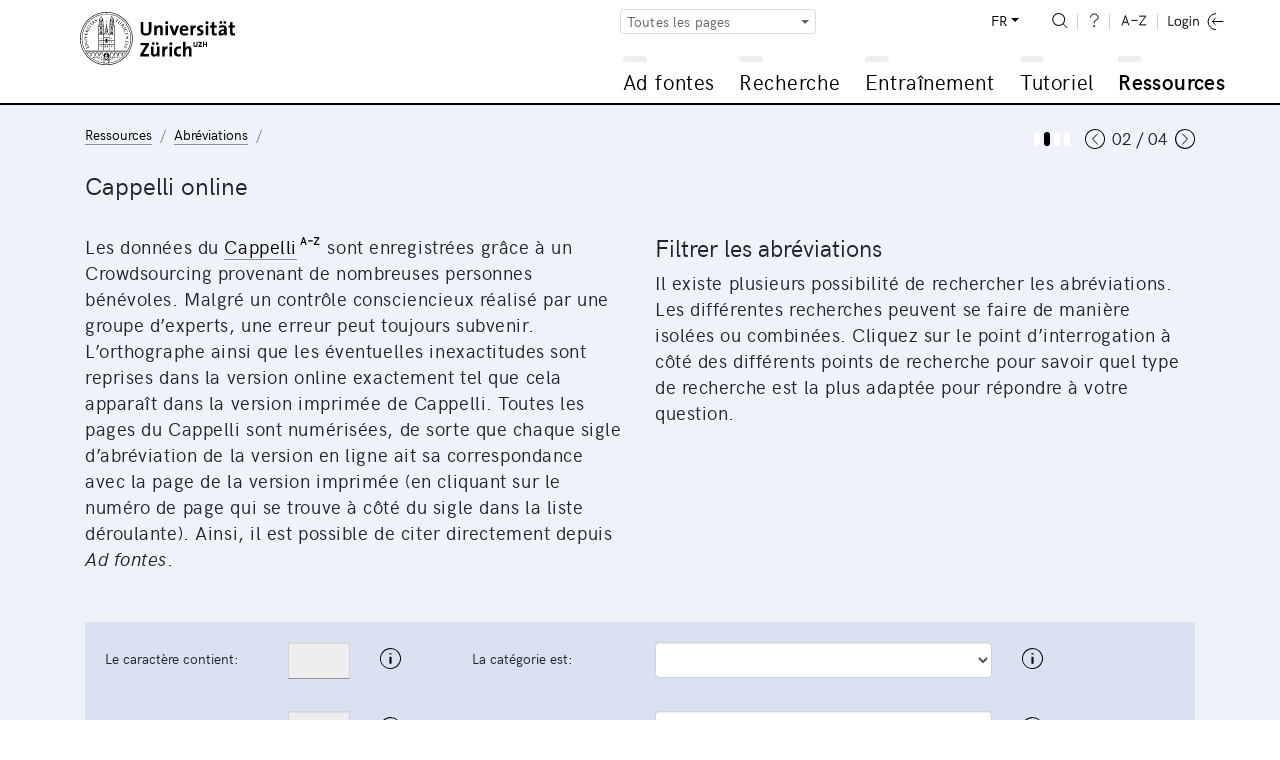

--- FILE ---
content_type: text/html; charset=UTF-8
request_url: https://www.adfontes.uzh.ch/fr/ressourcen/abkuerzungen/cappelli-online/characters/up/11
body_size: 29265
content:
<!DOCTYPE html>
<html lang="fr">
  <head>
    <meta charset="utf-8">
    <meta http-equiv="X-UA-Compatible" content="IE=edge">
    <title>Ad fontes: Ressources / Abréviations / Cappelli online</title>
    <script>
    document.documentElement.className = "js";
    var sBaseUrl = "https://www.adfontes.uzh.ch/";
    var sSiteUrl = "https://www.adfontes.uzh.ch/fr/";
    var sLang    = "fr";
    var sControllerName = "cappelli";
    var sUrl     = "fr/ressourcen/abkuerzungen/cappelli-online/characters/up/11";
    var iPageId  = 1608; 
    </script>
    <meta name="viewport" content="width=device-width, initial-scale=1, shrink-to-fit=no">
    <meta name="keywords" content="Ad fontes, Sources, Archives">
    <meta name="description" content="Ad fontes – Une introduction aux sources dans les archives: Ad fontes est une plateforme d’enseignement offerte par l’Université de Zurich et destinées aux utilisateurs des archives ou souhaitant le devenir.">
    <meta name="author" content="Université de Zurich | Faculté de Philosophie | Ad fontes">
        <link href="https://www.adfontes.uzh.ch/css/styles.min.css?1565857858" rel="stylesheet">
        <link rel="icon" href="/favicon.ico">
    <link rel="apple-touch-icon" href="/img/favicons/apple-icon.png" sizes="180x180">
    <link rel="icon" href="/img/favicons/favicon-32x32.png" sizes="32x32" type="image/png">
    <link rel="icon" href="/img/favicons/favicon-16x16.png" sizes="16x16" type="image/png">
    <link rel="icon" href="/img/favicons/favicon-96x96.png" sizes="96x96" type="image/png">
    <link rel="manifest" href="/img/favicons/manifest.json">
    <meta name="msapplication-config" content="/img/favicons/browserconfig.xml">
    <link rel="alternate" type="application/rss+xml" title="RSS-Feed Ad fontes-News" href="https://www.adfontes.uzh.ch/fr/rss">
  </head>
<body>
  <header>
    <div class="container-fluid">
       <a href="https://www.adfontes.uzh.ch/fr/"><img src="https://www.adfontes.uzh.ch/img/uni-logo.svg" id="logo" width="155" alt="Logo Universität Zürich"></a>
       <div id="navigation">
        <form method="post" action="https://www.adfontes.uzh.ch/fr/ressourcen/abkuerzungen/cappelli-online/characters/up/11" id="profile-filter-form" class="hidden">
          <input type="hidden" name="iProfilFilter" value="1">
        </form>
          <nav id="servicenav">
            <div class="dropdown" id="profile-filter">
              <button class="btn btn-sm btn-outline-secondary dropdown-toggle" type="button" id="profile-filter-button" data-toggle="dropdown" aria-haspopup="true" aria-expanded="false">
                Toutes les pages              </button>
              <div class="dropdown-menu" aria-labelledby="profile-filter-button">
                                                    <button class="dropdown-item  active" type="button" data-profile-id="1">Toutes les pages</button>
                                                    <button class="dropdown-item " type="button" data-profile-id="2">Stadtarchiv St.Gallen</button>
                                                    <button class="dropdown-item " type="button" data-profile-id="3">Études de langue allemande</button>
                                                    <button class="dropdown-item " type="button" data-profile-id="4">Langues romanes</button>
                                                    <button class="dropdown-item " type="button" data-profile-id="5">Études nordiques</button>
                                                    <button class="dropdown-item " type="button" data-profile-id="7">Photographies africaines</button>
                                                    <button class="dropdown-item " type="button" data-profile-id="9">Latin médiéval</button>
                                                    <button class="dropdown-item " type="button" data-profile-id="11">Numismatique</button>
                                                    <button class="dropdown-item " type="button" data-profile-id="13">Histoire globale</button>
                                                    <button class="dropdown-item " type="button" data-profile-id="14">Finlande</button>
                                                    <button class="dropdown-item " type="button" data-profile-id="15">Staatsarchiv Zürich</button>
                                                    <button class="dropdown-item " type="button" data-profile-id="16">Japonais</button>
                                                    <button class="dropdown-item " type="button" data-profile-id="17">Sources de films et de vidéos</button>
                              </div>
            </div>
            
            <ul>
              <li class="dropdown" id="language-switch">
                <a class="dropdown-toggle" href="#" id="navbarDropdownLanguages" role="button" data-toggle="dropdown" aria-haspopup="true" aria-expanded="false">FR</a>
                <div class="dropdown-menu dropdown-menu-right" aria-labelledby="navbarDropdown">
                                      <a class="" href="https://www.adfontes.uzh.ch/ressourcen/abkuerzungen/cappelli-online/characters/up/11">DE</a>
                                      <a class="" href="https://www.adfontes.uzh.ch/en/ressourcen/abkuerzungen/cappelli-online/characters/up/11">EN</a>
                                      <a class=" active" href="https://www.adfontes.uzh.ch/fr/ressourcen/abkuerzungen/cappelli-online/characters/up/11">FR</a>
                                  </div>
              </li>
              <li><a href="https://www.adfontes.uzh.ch/fr/suche" id="search"><img src="https://www.adfontes.uzh.ch/img/zoom-i.svg" height="20" alt="<? lang('site_search') ?>"></a></li>
              <li><a href="#helpPageModal" id="help" data-toggle="modal" data-help_page_id="1814"><img src="https://www.adfontes.uzh.ch/img/help-i.svg" height="20" alt="Aide"></a></li>
              <li><a href="https://www.adfontes.uzh.ch/fr/glossar" id="glossary"><img src="https://www.adfontes.uzh.ch/img/glossary-i.svg" height="20" alt="Glossaire"></a></li>
              <li>                <a href="#loginModal" data-toggle="modal" id="login"><img src="https://www.adfontes.uzh.ch/img/logintxt-i.svg" id="login-txt" height="20" alt="Login-Text"> <img src="https://www.adfontes.uzh.ch/img/login-i.svg" id="login-icon" height="20" alt="Login-Icon"></a>
              </li>
            </ul>
         </nav>
         <nav id="mainnav">
          
<ul id="firstlevel">
<li class="mainnav-li" id="ml1"><span data-url=""></span><a href="#" title="Ad fontes">Ad fontes</a>
<ul class="subnav">
<li><a href="/fr/ad-fontes/einleitung" title="Bienvenue sur Ad fontes">Bienvenue sur Ad fontes</a></li>
<li class="collapsed"><div class="plusminus"></div><a href="/fr/ad-fontes/introduction" title="Introduction">Introduction</a>
<ul>
<li><a href="/fr/ad-fontes/introduction/was-du-hier-lernen-kannst" title="Ce que vous pouvez acquérir...">Ce que vous pouvez acquérir...</a></li>
<li><a href="/fr/ad-fontes/introduction/was-du-danach-koennen-solltest" title="Ce que vous saurez en repartant...">Ce que vous saurez en repartant...</a></li>
<li><a href="/fr/ad-fontes/introduction/wie-das-programm-aufgebaut-ist" title="Comment le site est-il construit...">Comment le site est-il construit...</a></li>
<li><a href="/fr/ad-fontes/introduction/wie-das-programm-funktioniert" title="Comment le site fonctionne-t-il...">Comment le site fonctionne-t-il...</a></li>
<li><a href="/fr/ad-fontes/introduction/wo-du-am-besten-anfaengst" title="Par où commencer...">Par où commencer...</a></li>
<li><a href="/fr/ad-fontes/introduction/was-du-bedenken-solltest" title="Ce qu’il faut garder à l’esprit...">Ce qu’il faut garder à l’esprit...</a></li>
<li><a href="/fr/ad-fontes/introduction/warum-anmelden" title="Pourquoi s'inscrire?">Pourquoi s'inscrire?</a></li>
</ul>
</li>
<li class="collapsed"><div class="plusminus"></div><a href="/fr/ad-fontes/informationen-zum-projekt" title="Informations sur le projet">Informations sur le projet</a>
<ul>
<li><a href="/fr/ad-fontes/informationen-zum-projekt/faq-haeufig-gestellte-fragen" title="FAQ - Questions fréquentes">FAQ - Questions fréquentes</a></li>
<li><a href="/fr/ad-fontes/informationen-zum-projekt/editorial" title="Éditorial">Éditorial</a></li>
<li><a href="/fr/ad-fontes/informationen-zum-projekt/Imprint" title="Impressum">Impressum</a></li>
<li><a href="/fr/ad-fontes/informationen-zum-projekt/Coopérations" title="Coopérations">Coopérations</a></li>
<li><a href="/fr/ad-fontes/informationen-zum-projekt/Partenaires" title="Partenaires">Partenaires</a></li>
<li><a href="/fr/ad-fontes/informationen-zum-projekt/Auteurs, photographies, traductions" title="Auteurs, photographies, traductions">Auteurs, photographies, traductions</a></li>
<li><a href="/fr/ad-fontes/informationen-zum-projekt/Datenschutzerklärung, Privacy Policy, Politique de confidentialité" title="Datenschutzerklärung / Privacy Policy / Politique de confidentialité">Datenschutzerklärung / Privacy Policy / Politique de confidentialité</a></li>
<li><a href="/fr/ad-fontes/informationen-zum-projekt/bildnachweise" title="Crédits photographiques">Crédits photographiques</a></li>
<li><a href="/fr/ad-fontes/informationen-zum-projekt/publikationen-und-auszeichnungen" title="Publications et prix">Publications et prix</a></li>
<li><a href="/fr/ad-fontes/informationen-zum-projekt/konzept-medidaprix-antrag-evaluation" title="Histoire">Histoire</a></li>
<li><a href="/fr/ad-fontes/informationen-zum-projekt/app-fontes" title="App Fontes">App Fontes</a></li>
<li><a href="/fr/ad-fontes/informationen-zum-projekt/statements" title="Énoncés des intervenants">Énoncés des intervenants</a></li>
</ul>
</li>
</ul>
</li>
<li class="mainnav-li" id="ml2"><span data-url=""></span><a href="#" title="Recherche">Recherche</a>
<ul class="subnav">
<li><a href="/fr/4001/recherche/einleitung" title="Introduction">Introduction</a></li>
<li class="collapsed"><div class="plusminus"></div><a href="/fr/40000/recherche/archivaufgaben-stiftsarchiv-einsiedeln" title="Les tâches de l'archives abbatiales d'Einsiedeln">Les tâches de l'archives abbatiales d'Einsiedeln</a>
<ul>
<li><a href="/fr/4100/recherche/archivaufgaben-stiftsarchiv-einsiedeln/01_archivordnung" title="Tâche 1">Tâche 1</a></li>
<li><a href="/fr/4200/recherche/archivaufgaben-stiftsarchiv-einsiedeln/02_offnungen" title="Tâche 2">Tâche 2</a></li>
<li><a href="/fr/4300/recherche/archivaufgaben-stiftsarchiv-einsiedeln/03-urkunden-aus-dem-marchenstreit" title="Tâche 3">Tâche 3</a></li>
<li><a href="/fr/4400/recherche/archivaufgaben-stiftsarchiv-einsiedeln/04-schiedsgericht" title="Tâche 4">Tâche 4</a></li>
</ul>
</li>
<li class="collapsed"><div class="plusminus"></div><a href="/fr/44000/recherche/archivaufgaben-staatsarchiv-ag" title="Les tâches de l'archives cantonales de l'Argovie">Les tâches de l'archives cantonales de l'Argovie</a>
<ul>
<li><a href="/fr/4900/recherche/archivaufgaben-staatsarchiv-ag/09-kartular" title="Cartulaire de Königsfelden">Cartulaire de Königsfelden</a></li>
</ul>
</li>
<li class="collapsed"><div class="plusminus"></div><a href="/fr/4099/recherche/archivaufgaben-staatsarchiv-zh" title="Les tâches de l'archives cantonales de Zurich">Les tâches de l'archives cantonales de Zurich</a>
<ul>
<li><a href="/fr/4500/recherche/archivaufgaben-staatsarchiv-zh/05-paepstliche-privilegien" title="Tâche 5">Tâche 5</a></li>
<li><a href="/fr/4600/recherche/archivaufgaben-staatsarchiv-zh/06-fruehneuzeitliche-quellen-aus-dem-staatsarchiv-zuerich" title="Tâche 6">Tâche 6</a></li>
<li><a href="/fr/4700/recherche/archivaufgaben-staatsarchiv-zh/07-verwaltungsakten-des-kantons-zuerich-aus-dem-19-jh" title="Tâche 7">Tâche 7</a></li>
<li><a href="/fr/4800/recherche/archivaufgaben-staatsarchiv-zh/08-eine-bulle-julius-II-an-die-eidgenossen-1512" title="Tâche 8">Tâche 8</a></li>
</ul>
</li>
<li class="collapsed"><div class="plusminus"></div><a href="/fr/43000/recherche/archivaufgaben-privatarchiv" title="Les tâches de l'archives archives privées">Les tâches de l'archives archives privées</a>
<ul>
<li><a href="/fr/43100/recherche/archivaufgaben-privatarchiv/the-iselin-family-archive-basel" title="Les archives de la famille Iselin, Bâle">Les archives de la famille Iselin, Bâle</a></li>
<li><a href="/fr/43200/recherche/archivaufgaben-privatarchiv/isaak-iselin-in-hawaii-1807" title="Isaak Iselin à Hawaii, 1807">Isaak Iselin à Hawaii, 1807</a></li>
</ul>
</li>
<li class="collapsed"><div class="plusminus"></div><a href="/fr/41000/recherche/afrika-im-fokus-zur-verwendung-historischer-fotografien-in-den-geschichtswissenschaften" title="Focus sur l'Afrique. De l'utilisation des photographies dans les sciences historiques">Focus sur l'Afrique. De l'utilisation des photographies dans les sciences historiques</a>
<ul>
<li><a href="/fr/41100/recherche/afrika-im-fokus-zur-verwendung-historischer-fotografien-in-den-geschichtswissenschaften/bm-archives" title="Rôle des archives - Archives de la Mission de Bâle">Rôle des archives - Archives de la Mission de Bâle</a></li>
<li><a href="/fr/41200/recherche/afrika-im-fokus-zur-verwendung-historischer-fotografien-in-den-geschichtswissenschaften/bildbestand-der-deutschen-kolonialgesellschaft-dkg" title="Rôle des archives - corpus d'images de la Société coloniale allemande (SCA)">Rôle des archives - corpus d'images de la Société coloniale allemande (SCA)</a></li>
</ul>
</li>
<li class="collapsed"><div class="plusminus"></div><a href="/fr/457000/recherche/recherche-filmquellen-videoquellen" title="Rechercheübung zu Film-und Videoquellen">Rechercheübung zu Film-und Videoquellen</a>
<ul>
<li><a href="/fr/457100/recherche/recherche-filmquellen-videoquellen/archivaufgabe-1-schweizer-filmwochenschau" title=""></a></li>
<li><a href="/fr/457200/recherche/recherche-filmquellen-videoquellen/archivaufgabe-2-das-videoladen-archiv" title=""></a></li>
</ul>
</li>
<li class="collapsed"><div class="plusminus"></div><a href="/fr/42000/recherche/muenzfunde-als-historische-quelle" title="Les trouvailles monétaires comme source historique">Les trouvailles monétaires comme source historique</a>
<ul>
<li><a href="/fr/42100/recherche/muenzfunde-als-historische-quelle/ein-schatzfund-aus-winterthur" title="La découverte de monnaies comme source historique - Les vestiges d'un trésor à Winterthur">La découverte de monnaies comme source historique - Les vestiges d'un trésor à Winterthur</a></li>
</ul>
</li>
</ul>
</li>
<li class="mainnav-li" id="ml3"><span data-url=""></span><a href="#" title="Entraînement">Entraînement</a>
<ul class="subnav">
<li><a href="/fr/3001/training/einleitung" title="Introduction">Introduction</a></li>
<li class="collapsed"><div class="plusminus"></div><a href="/fr/3100/training/deutsche-transkriptionsuebungen" title="Exercices de transcription en allemand">Exercices de transcription en allemand</a>
<ul>
<li><a href="/fr/370510/training/deutsche-transkriptionsuebungen/kontorsordnung-nowgorod-1268" title="Règlement du comptoir hanséatique de Novgorod, 1268">Règlement du comptoir hanséatique de Novgorod, 1268</a></li>
<li><a href="/fr/3360/training/deutsche-transkriptionsuebungen/privaturkunde" title="Charte privée">Charte privée</a></li>
<li><a href="/fr/3210/training/deutsche-transkriptionsuebungen/urkunde-luetolds-von-regensberg" title="Charte de Lutold de Regensberg">Charte de Lutold de Regensberg</a></li>
<li><a href="/fr/33120/training/deutsche-transkriptionsuebungen/privaturkunde-verkauf-eines-ackers" title="Charte privée: vente d'un champ">Charte privée: vente d'un champ</a></li>
<li><a href="/fr/3230/training/deutsche-transkriptionsuebungen/sammelhofrecht-aus-dem-grossen-urbar" title="Collection des droits des tenanciers des Grandes Reconnaissances">Collection des droits des tenanciers des Grandes Reconnaissances</a></li>
<li><a href="/fr/3365/training/deutsche-transkriptionsuebungen/kaiserurkunde" title="Charte impériale">Charte impériale</a></li>
<li><a href="/fr/33180/training/deutsche-transkriptionsuebungen/rodel-dottikon" title="Rotulus de Dottikon">Rotulus de Dottikon</a></li>
<li><a href="/fr/370480/training/deutsche-transkriptionsuebungen/flandernblockade-erster-hansetag-1358" title="Blocus de la Flandre et première Diète hanséatique en 1358">Blocus de la Flandre et première Diète hanséatique en 1358</a></li>
<li><a href="/fr/3370/training/deutsche-transkriptionsuebungen/steuerbuch" title="Livre de taille">Livre de taille</a></li>
<li><a href="/fr/370530/training/deutsche-transkriptionsuebungen/veckinchusen-brief-1422" title="Lettre de Hildebrand Veckinchusen à sa femme Margarete, 1422">Lettre de Hildebrand Veckinchusen à sa femme Margarete, 1422</a></li>
<li><a href="/fr/33190/training/deutsche-transkriptionsuebungen/schuldenbuch-scharnachthal" title="registre de dettes">registre de dettes</a></li>
<li><a href="/fr/3260/training/deutsche-transkriptionsuebungen/diarium" title="Diarium">Diarium</a></li>
<li><a href="/fr/3255/training/deutsche-transkriptionsuebungen/burkardenbuch-fragenkatalog" title="Le livre de Burcard (Burkardenbuch): questionnaire">Le livre de Burcard (Burkardenbuch): questionnaire</a></li>
<li><a href="/fr/3375/training/deutsche-transkriptionsuebungen/metzgerzunftsatzung" title="Règlement de la guilde des bouchers">Règlement de la guilde des bouchers</a></li>
<li><a href="/fr/33125/training/deutsche-transkriptionsuebungen/brief-werbeschreiben-fuer-markt" title="Lettre: publicité pour un marché">Lettre: publicité pour un marché</a></li>
<li><a href="/fr/33110/training/deutsche-transkriptionsuebungen/thuner-missivenbestand-chirograph" title="Inventaire des missives de Thoune, chirographe">Inventaire des missives de Thoune, chirographe</a></li>
<li><a href="/fr/370520/training/deutsche-transkriptionsuebungen/flandernprivileg-margarete-1252" title="Flandernprivileg von Gräfin Margarete 1252">Flandernprivileg von Gräfin Margarete 1252</a></li>
<li><a href="/fr/370460/training/deutsche-transkriptionsuebungen/kopialbuch-xv-jahrhundert" title="Blocus de la Flandre et première Diète hanséatique en 1358">Blocus de la Flandre et première Diète hanséatique en 1358</a></li>
<li><a href="/fr/370470/training/deutsche-transkriptionsuebungen/tagesordnung-hansetag-1518-1" title="Ordre du jour de l'assemblée des villes hanséatiques de 1518">Ordre du jour de l'assemblée des villes hanséatiques de 1518</a></li>
<li><a href="/fr/33130/training/deutsche-transkriptionsuebungen/ehegerichts-protokoll" title="Procès-verbal de la cour matrimoniale">Procès-verbal de la cour matrimoniale</a></li>
<li><a href="/fr/3290/training/deutsche-transkriptionsuebungen/rechnungsbuch-von-abt-ludwig-blarer" title="Livre de comptes de l'abbé Louis Blarer">Livre de comptes de l'abbé Louis Blarer</a></li>
<li><a href="/fr/3280/training/deutsche-transkriptionsuebungen/rechnung-von-sarmenstorff" title="Comptabilité de Sarmenstorf">Comptabilité de Sarmenstorf</a></li>
<li><a href="/fr/33115/training/deutsche-transkriptionsuebungen/altes-schlossurbar" title="Vieux registre castral (Reconnaissances)">Vieux registre castral (Reconnaissances)</a></li>
<li><a href="/fr/370500/training/deutsche-transkriptionsuebungen/turmbuecher-einleitung" title=""></a></li>
<li><a href="/fr/3285/training/deutsche-transkriptionsuebungen/weinrezept" title="Recette de vin">Recette de vin</a></li>
<li><a href="/fr/33135/training/deutsche-transkriptionsuebungen/malefiz-protokoll" title="Procès-verbal d'un maléfice">Procès-verbal d'un maléfice</a></li>
<li><a href="/fr/370440/training/deutsche-transkriptionsuebungen/hexenprozess-castels" title=""></a></li>
<li><a href="/fr/370450/training/deutsche-transkriptionsuebungen/bestellbrief" title=""></a></li>
<li><a href="/fr/33140/training/deutsche-transkriptionsuebungen/speiseordnung" title="Menu">Menu</a></li>
<li><a href="/fr/370490/training/deutsche-transkriptionsuebungen/Rezess-zum-letzten-Hansetag-zu-Lübeck-1669" title=""></a></li>
<li><a href="/fr/3310/training/deutsche-transkriptionsuebungen/diarium-von-pater-joseph-dietrich" title="Journal du Père Joseph Dietrich">Journal du Père Joseph Dietrich</a></li>
<li><a href="/fr/3390/training/deutsche-transkriptionsuebungen/brief-rosenrolls-an-scheuchzer" title="Lettre de Rosenroll à Scheuchzer">Lettre de Rosenroll à Scheuchzer</a></li>
<li><a href="/fr/370540/training/deutsche-transkriptionsuebungen/chorgerichtsmanuale-einleitung" title=""></a></li>
<li><a href="/fr/3330/training/deutsche-transkriptionsuebungen/kanzleiordnung-fuer-die-substituten" title="Règlement de chancellerie pour les substituts">Règlement de chancellerie pour les substituts</a></li>
<li><a href="/fr/33145/training/deutsche-transkriptionsuebungen/gemeinds-buch-massnahmen-zur-ausrottung-des-wolfs" title="Livre communal: mesures pour l'extermination du loup">Livre communal: mesures pour l'extermination du loup</a></li>
<li><a href="/fr/33150/training/deutsche-transkriptionsuebungen/signalement-der-letzten-hexe-anna-goeldin" title="Signalement de la «dernière sorcière» Anna Göldin">Signalement de la «dernière sorcière» Anna Göldin</a></li>
<li><a href="/fr/3335/training/deutsche-transkriptionsuebungen/archivordnung-aus-dem-summarium" title="Registre d'archives du Summarium">Registre d'archives du Summarium</a></li>
<li><a href="/fr/3355/training/deutsche-transkriptionsuebungen/brief-der-aargauer-regierung" title="Lettre du gouvernement d'Argovie">Lettre du gouvernement d'Argovie</a></li>
<li><a href="/fr/3380/training/deutsche-transkriptionsuebungen/buergerratsprotokoll" title="Procès-verbal du Conseil communal">Procès-verbal du Conseil communal</a></li>
<li><a href="/fr/33155/training/deutsche-transkriptionsuebungen/gemeinderatsprotokoll-automobil-wettfahrt-paris-wien" title="Procès-verbal du Conseil communal: course automobile Paris-Vienne">Procès-verbal du Conseil communal: course automobile Paris-Vienne</a></li>
<li><a href="/fr/3395/training/deutsche-transkriptionsuebungen/schulaufsatz-eine-tour-auf-den-saentis" title="Dissertation scolaire: «Une balade au Säntis»">Dissertation scolaire: «Une balade au Säntis»</a></li>
<li><a href="/fr/33160/training/deutsche-transkriptionsuebungen/brief-dank-eines-ehemaligen-bewohners" title="Lettre: Grâce à un ancien habitant">Lettre: Grâce à un ancien habitant</a></li>
<li><a href="/fr/33165/training/deutsche-transkriptionsuebungen/kriegsmobilmachungstelegramm-vom-1-august-1914" title="Télégramme de mobilisation pour la guerre (1er août 1914)">Télégramme de mobilisation pour la guerre (1er août 1914)</a></li>
</ul>
</li>
<li class="collapsed"><div class="plusminus"></div><a href="/fr/3200/training/lateinische-transkriptionsuebungen" title="Exercices de transcription de textes latins">Exercices de transcription de textes latins</a>
<ul>
<li><a href="/fr/31645/training/lateinische-transkriptionsuebungen/Gregory-s_Dialogues" title="Les Dialogues de Grégoire">Les Dialogues de Grégoire</a></li>
<li><a href="/fr/3140/training/lateinische-transkriptionsuebungen/dicta-pirmini" title="Dicta Pirmini">Dicta Pirmini</a></li>
<li><a href="/fr/3385/training/lateinische-transkriptionsuebungen/aelteste-urkunde-von-zuerich" title="La plus ancienne charte de Zurich">La plus ancienne charte de Zurich</a></li>
<li><a href="/fr/3150/training/lateinische-transkriptionsuebungen/pilgerfuehrer-durch-rom" title="Un guide du pèlerin de Rome">Un guide du pèlerin de Rome</a></li>
<li><a href="/fr/371250/training/lateinische-transkriptionsuebungen/testament-piuro" title=""></a></li>
<li><a href="/fr/31640/training/lateinische-transkriptionsuebungen/Blanche-Stalls" title="Les étals Blanche pour les foires de Champagne">Les étals Blanche pour les foires de Champagne</a></li>
<li><a href="/fr/3170/training/lateinische-transkriptionsuebungen/brevier" title="Bréviaire">Bréviaire</a></li>
<li><a href="/fr/31630/training/lateinische-transkriptionsuebungen/honneurs-de-lours-droits-du-sacristain" title="Les honneurs de l'ours et les droits du sacristain (décembre 1330)">Les honneurs de l'ours et les droits du sacristain (décembre 1330)</a></li>
<li><a href="/fr/33230/training/lateinische-transkriptionsuebungen/kartause-basel" title="Chartreuse Basel">Chartreuse Basel</a></li>
<li><a href="/fr/31520/training/lateinische-transkriptionsuebungen/winand-von-steeg" title="Winand von Steeg">Winand von Steeg</a></li>
<li><a href="/fr/31540/training/lateinische-transkriptionsuebungen/streitbarer-gelehrter-felix-hemmerli" title="Felix Hemmerli: érudit réactionnaire">Felix Hemmerli: érudit réactionnaire</a></li>
<li><a href="/fr/31610/training/lateinische-transkriptionsuebungen/visite-cathedrale-lausanne" title="Visite de la cathédrale de Lausanne (1456)">Visite de la cathédrale de Lausanne (1456)</a></li>
<li><a href="/fr/33170/training/lateinische-transkriptionsuebungen/bittschrift-an-den-papst" title="Pétition adressée au pape">Pétition adressée au pape</a></li>
<li><a href="/fr/31530/training/lateinische-transkriptionsuebungen/bullinger-briefwechsel" title="Bullinger - correspondance">Bullinger - correspondance</a></li>
<li><a href="/fr/31510/training/lateinische-transkriptionsuebungen/fruehneuzeitliches-tagebuch" title="Journal (intime) du début de l'époque moderne">Journal (intime) du début de l'époque moderne</a></li>
</ul>
</li>
<li class="collapsed"><div class="plusminus"></div><a href="/fr/32000/training/exercices-de-transcription" title="Exercices de transcription en langues romanes">Exercices de transcription en langues romanes</a>
<ul>
<li><a href="/fr/373350/training/exercices-de-transcription/aspis" title="L'aspis dans le Bestiaire de Philippe de Thaon">L'aspis dans le Bestiaire de Philippe de Thaon</a></li>
<li><a href="/fr/373360/training/exercices-de-transcription/monosceros" title="Le monoscéros dans le Bestiaire de Philippe de Thaon">Le monoscéros dans le Bestiaire de Philippe de Thaon</a></li>
<li><a href="/fr/373330/training/exercices-de-transcription/coc-gorpil" title="D'un coc et d'un gorpil">D'un coc et d'un gorpil</a></li>
<li><a href="/fr/373340/training/exercices-de-transcription/gorpil-colon" title="D'un gorpil et d'un colon">D'un gorpil et d'un colon</a></li>
<li><a href="/fr/373300/training/exercices-de-transcription/vilain-choe" title="D'un vilain et de sa choe">D'un vilain et de sa choe</a></li>
<li><a href="/fr/373310/training/exercices-de-transcription/gorpil" title="Ci dit d'un gorpil">Ci dit d'un gorpil</a></li>
<li><a href="/fr/373250/training/exercices-de-transcription/lion" title="Le lion d'après le Livre de songes selon Daniel">Le lion d'après le Livre de songes selon Daniel</a></li>
<li><a href="/fr/373260/training/exercices-de-transcription/ours" title="L'ours d'après le Livre de songes selon Daniel">L'ours d'après le Livre de songes selon Daniel</a></li>
<li><a href="/fr/373290/training/exercices-de-transcription/corbeau-corneille" title="Le corbeau et la corneille d'après le Livre de songes selon Daniel">Le corbeau et la corneille d'après le Livre de songes selon Daniel</a></li>
<li><a href="/fr/32210/training/exercices-de-transcription/livre-des-proprietez-des-choses-le-loup" title="Livre des  proprietez des choses: le loup">Livre des  proprietez des choses: le loup</a></li>
<li><a href="/fr/373270/training/exercices-de-transcription/loup" title="Le loup d'après le Livre de songes selon Daniel">Le loup d'après le Livre de songes selon Daniel</a></li>
<li><a href="/fr/373280/training/exercices-de-transcription/renard" title="Le renard d'après le Livre de songes selon Daniel">Le renard d'après le Livre de songes selon Daniel</a></li>
<li><a href="/fr/373320/training/exercices-de-transcription/loup-corbel" title="Du Loup et du corbel">Du Loup et du corbel</a></li>
<li><a href="/fr/32220/training/exercices-de-transcription/livre-des-proprietez-des-choses-le-renard" title="Livre des proprietez des choses: le renard">Livre des proprietez des choses: le renard</a></li>
<li><a href="/fr/32215/training/exercices-de-transcription/livre-des-proprietez-des-choses-le-chameau-leopard-" title="Livre des proprietez des choses: le chameau-léopard">Livre des proprietez des choses: le chameau-léopard</a></li>
<li><a href="/fr/373210/training/exercices-de-transcription/brief-georg-jenatsch" title="Brief von Georg Jenatsch und Blasius Alexander an Hans Georg Pebia">Brief von Georg Jenatsch und Blasius Alexander an Hans Georg Pebia</a></li>
<li><a href="/fr/373220/training/exercices-de-transcription/brief-perpetua-von-salis" title="Brief von Perpetua von Salis">Brief von Perpetua von Salis</a></li>
<li><a href="/fr/373230/training/exercices-de-transcription/schwurformel-des-lugnezer-landammanns" title="Schwurformel des Lugnezer Landammanns">Schwurformel des Lugnezer Landammanns</a></li>
<li><a href="/fr/373240/training/exercices-de-transcription/wirtshausgespräch-ardez" title="Wirtshausgespräch beim Jahrmarkt in Ardez">Wirtshausgespräch beim Jahrmarkt in Ardez</a></li>
<li><a href="/fr/32110/training/exercices-de-transcription/charte-de-metz-transaction-de-rente" title="Charte de Metz, transaction de rente">Charte de Metz, transaction de rente</a></li>
<li><a href="/fr/32115/training/exercices-de-transcription/charte-de-labbaye-de-salival" title="Charte de l'abbaye de Salival">Charte de l'abbaye de Salival</a></li>
<li><a href="/fr/32120/training/exercices-de-transcription/charte-de-lepiscopat-de-toul" title="Charte de l'épiscopat de Toul">Charte de l'épiscopat de Toul</a></li>
<li><a href="/fr/32125/training/exercices-de-transcription/charte-de-labbaye-de-fontenay" title="Charte de l'abbaye de Fontenay">Charte de l'abbaye de Fontenay</a></li>
<li><a href="/fr/32135/training/exercices-de-transcription/charte-de-montreal" title="Charte de Montréal">Charte de Montréal</a></li>
<li><a href="/fr/32140/training/exercices-de-transcription/charte-de-brancion" title="Charte de Brancion">Charte de Brancion</a></li>
<li><a href="/fr/32145/training/exercices-de-transcription/charte-de-fribourg" title="Charte de Fribourg">Charte de Fribourg</a></li>
<li><a href="/fr/32150/training/exercices-de-transcription/charte-de-neuchâtel" title="Charte de Neuchâtel">Charte de Neuchâtel</a></li>
</ul>
</li>
<li class="collapsed"><div class="plusminus"></div><a href="/fr/33000/training/transcription-exercices" title="Exercices de transcription en anglais">Exercices de transcription en anglais</a>
<ul>
<li><a href="/fr/33010/training/transcription-exercices/journal-of-isaak-iselin" title="Le Journal d'Isaak Iselin">Le Journal d'Isaak Iselin</a></li>
</ul>
</li>
<li class="collapsed"><div class="plusminus"></div><a href="/fr/31100/training/transkriptionsuebungen-fuer-die-nordistik" title="Exercices de transcription pour la nordistique">Exercices de transcription pour la nordistique</a>
<ul>
<li><a href="/fr/31110/training/transkriptionsuebungen-fuer-die-nordistik/codex-regius-der-lieder-edda" title="Le Codex Regius de l'Edda poétique">Le Codex Regius de l'Edda poétique</a></li>
<li><a href="/fr/31115/training/transkriptionsuebungen-fuer-die-nordistik/moeðruvallabók" title="Möðruvallabók">Möðruvallabók</a></li>
<li><a href="/fr/31120/training/transkriptionsuebungen-fuer-die-nordistik/codex-hardenbergianus" title="Codex Hardenbergianus">Codex Hardenbergianus</a></li>
<li><a href="/fr/31125/training/transkriptionsuebungen-fuer-die-nordistik/njáls-saga" title="Saga de Njáls">Saga de Njáls</a></li>
<li><a href="/fr/31130/training/transkriptionsuebungen-fuer-die-nordistik/jóns-saga-helga" title="Jóns saga helga">Jóns saga helga</a></li>
<li><a href="/fr/31135/training/transkriptionsuebungen-fuer-die-nordistik/sturlunga-saga" title="Sturlunga saga">Sturlunga saga</a></li>
<li><a href="/fr/31140/training/transkriptionsuebungen-fuer-die-nordistik/eyrbyggja-saga" title="Eyrbyggja saga">Eyrbyggja saga</a></li>
<li><a href="/fr/31145/training/transkriptionsuebungen-fuer-die-nordistik/gísla-saga-súrssonar" title="Gísla saga Súrssonar">Gísla saga Súrssonar</a></li>
<li><a href="/fr/31150/training/transkriptionsuebungen-fuer-die-nordistik/homilienbuch" title="Livre d'homélies">Livre d'homélies</a></li>
<li><a href="/fr/31155/training/transkriptionsuebungen-fuer-die-nordistik/urkunde-koenig-hákon-v-magnússon" title="Charte du roi Hákon V Magnússon">Charte du roi Hákon V Magnússon</a></li>
<li><a href="/fr/31160/training/transkriptionsuebungen-fuer-die-nordistik/elucidarius-das-aelteste-daenische-vaterunser" title="Elucidarius: le plus ancien «Notre Père» danois">Elucidarius: le plus ancien «Notre Père» danois</a></li>
<li><a href="/fr/31165/training/transkriptionsuebungen-fuer-die-nordistik/harpestreng-das-aelteste-daenische-kochbuch" title="Harpestreng: le plus ancien livre de cuisine danois">Harpestreng: le plus ancien livre de cuisine danois</a></li>
<li><a href="/fr/31170/training/transkriptionsuebungen-fuer-die-nordistik/aeldre-vaestgoetalagen" title="Äldre Västgötalagen">Äldre Västgötalagen</a></li>
<li><a href="/fr/31175/training/transkriptionsuebungen-fuer-die-nordistik/birgitta-autograph" title="L'autographe de Birgitta">L'autographe de Birgitta</a></li>
<li><a href="/fr/33510/training/transkriptionsuebungen-fuer-die-nordistik/bailiffs-account-1545" title="Le récit de Bailiff (1545)">Le récit de Bailiff (1545)</a></li>
<li><a href="/fr/33520/training/transkriptionsuebungen-fuer-die-nordistik/court-roll-1685" title="Court Roll 1685">Court Roll 1685</a></li>
<li><a href="/fr/33530/training/transkriptionsuebungen-fuer-die-nordistik/petter-claesson-1776" title="Petter Claesson 1776">Petter Claesson 1776</a></li>
</ul>
</li>
<li class="collapsed"><div class="plusminus"></div><a href="/fr/34100/training/uebungen-schriftgeschichte" title="Exercices sur l'histoire de l'écrit">Exercices sur l'histoire de l'écrit</a>
<ul>
<li><a href="/fr/34110/training/uebungen-schriftgeschichte/uebung-zur-schriftbestimmung-und-datierung" title="Exercice d'attribution d'écriture et de datation">Exercice d'attribution d'écriture et de datation</a></li>
<li><a href="/fr/34120/training/uebungen-schriftgeschichte/uebung-zur-deutschen-kurrentschrift" title="Exercice d'écriture cursive allemande">Exercice d'écriture cursive allemande</a></li>
</ul>
</li>
<li class="collapsed"><div class="plusminus"></div><a href="/fr/3500/training/datierungsuebungen" title="Exercices de datation">Exercices de datation</a>
<ul>
<li><a href="/fr/3510/training/datierungsuebungen/datierungsuebung-1" title="Exercice de datation 1">Exercice de datation 1</a></li>
<li><a href="/fr/3530/training/datierungsuebungen/datierungsuebung-2" title="Exercice de datation 2">Exercice de datation 2</a></li>
<li><a href="/fr/3550/training/datierungsuebungen/datierungsuebung-3" title="Exercice de datation 3">Exercice de datation 3</a></li>
<li><a href="/fr/3570/training/datierungsuebungen/datierungsuebung-4" title="Exercice de datation 4">Exercice de datation 4</a></li>
<li><a href="/fr/3580/training/datierungsuebungen/datierungsuebung-5" title="Exercice de datation 5">Exercice de datation 5</a></li>
</ul>
</li>
<li class="collapsed"><div class="plusminus"></div><a href="/fr/3700/training/uebungen-zu-muenzen-rechnungen-und-waehrungen" title="Exercices sur les monnaies, les comptes et les devises">Exercices sur les monnaies, les comptes et les devises</a>
<ul>
<li><a href="/fr/3710/training/uebungen-zu-muenzen-rechnungen-und-waehrungen/rechnung-kloster-fahr" title="Comptabilité du prieuré de bénédictines de Fahr">Comptabilité du prieuré de bénédictines de Fahr</a></li>
<li><a href="/fr/3730/training/uebungen-zu-muenzen-rechnungen-und-waehrungen/rechnen-mit-verschiedenen-waehrungen" title="Calculer avec différentes devises">Calculer avec différentes devises</a></li>
<li><a href="/fr/3750/training/uebungen-zu-muenzen-rechnungen-und-waehrungen/muenzbeschreibung-muenzbild-und-umschrift" title="Description d'une monnaie: la représentation et l'inscription">Description d'une monnaie: la représentation et l'inscription</a></li>
<li><a href="/fr/3760/training/uebungen-zu-muenzen-rechnungen-und-waehrungen/muenzbeschreibung-abnutzung-und-korrosion" title="Description d'une monnaie: usure et corrosion">Description d'une monnaie: usure et corrosion</a></li>
<li><a href="/fr/3770/training/uebungen-zu-muenzen-rechnungen-und-waehrungen/muenzen-vergleichen" title="Comparer les monnaies">Comparer les monnaies</a></li>
</ul>
</li>
<li class="collapsed"><div class="plusminus"></div><a href="/fr/37100/training/uebungen-zu-digitalen-quelleneditionen-und-elektronischen-findmitteln" title="Exercices sur les éditions numériques de sources et sur les instruments de recherche électroniques">Exercices sur les éditions numériques de sources et sur les instruments de recherche électroniques</a>
<ul>
<li><a href="/fr/37110/training/uebungen-zu-digitalen-quelleneditionen-und-elektronischen-findmitteln/der-umgang-mit-digitalen-quelleneditionen-aus-dem-stazh" title="La gestion des éditions numériques de sources aux Archives d'Etat de Zurich">La gestion des éditions numériques de sources aux Archives d'Etat de Zurich</a></li>
<li><a href="/fr/37120/training/uebungen-zu-digitalen-quelleneditionen-und-elektronischen-findmitteln/die-suche-von-quellen-mit-elektronischen-findmitteln-das-beispiel-query-von-scopearchiv" title="La recherche de sources avec les instruments de recherche électroniques - l'exemple de «Query» dans «scopeArchiv»">La recherche de sources avec les instruments de recherche électroniques - l'exemple de «Query» dans «scopeArchiv»</a></li>
</ul>
</li>
<li class="collapsed"><div class="plusminus"></div><a href="/fr/37200/training/afrika-im-fokus-zur-verwendung-historischer-fotografien-in-den-geschichtswissenschaften" title="Focus sur l'Afrique. De l'utilisation des photographies dans les sciences historiques">Focus sur l'Afrique. De l'utilisation des photographies dans les sciences historiques</a>
<ul>
<li><a href="/fr/37210/training/afrika-im-fokus-zur-verwendung-historischer-fotografien-in-den-geschichtswissenschaften/bildinhalt-betrachten" title="Regarder le contenu des images">Regarder le contenu des images</a></li>
<li><a href="/fr/37220/training/afrika-im-fokus-zur-verwendung-historischer-fotografien-in-den-geschichtswissenschaften/fotografie-datieren" title="Dater les photographies">Dater les photographies</a></li>
<li><a href="/fr/37230/training/afrika-im-fokus-zur-verwendung-historischer-fotografien-in-den-geschichtswissenschaften/metadaten-betrachten" title="Considérer les métadonnées">Considérer les métadonnées</a></li>
<li><a href="/fr/37240/training/afrika-im-fokus-zur-verwendung-historischer-fotografien-in-den-geschichtswissenschaften/quellen-nachweisen" title="Détecter des sources">Détecter des sources</a></li>
<li><a href="/fr/37250/training/afrika-im-fokus-zur-verwendung-historischer-fotografien-in-den-geschichtswissenschaften/bilder-interpretieren" title="Interpréter les images">Interpréter les images</a></li>
</ul>
</li>
<li class="collapsed"><div class="plusminus"></div><a href="/fr/384000/training/filmquellen" title=""></a>
<ul>
<li><a href="/fr/384100/training/filmquellen/authentizität" title=""></a></li>
<li><a href="/fr/384200/training/filmquellen/datierung" title=""></a></li>
<li><a href="/fr/384300/training/filmquellen/film-und-Videotechnik" title=""></a></li>
<li><a href="/fr/384400/training/filmquellen/textliches-umfeld" title=""></a></li>
</ul>
</li>
<li class="collapsed"><div class="plusminus"></div><a href="/fr/3800/training/germanistische-uebungen" title="Exercices de germanistique">Exercices de germanistique</a>
<ul>
<li><a href="/fr/3810/training/germanistische-uebungen/woerterbuecher-benutzen-weinrezept" title="Utiliser le dictionnaire: recette de vin">Utiliser le dictionnaire: recette de vin</a></li>
<li><a href="/fr/38100/training/germanistische-uebungen/die-sprachstufen-des-deutschen" title="Les évolutions linguistiques de l'allemand">Les évolutions linguistiques de l'allemand</a></li>
<li><a href="/fr/38310/training/germanistische-uebungen/sprachverwandtschaft-sprachfamilie" title="Parenté linguistique - famille linguistique">Parenté linguistique - famille linguistique</a></li>
<li><a href="/fr/38320/training/germanistische-uebungen/die-1-lautverschiebung-und-verners-gesetz" title="La première inflexion et la Loi de Verner">La première inflexion et la Loi de Verner</a></li>
<li><a href="/fr/38330/training/germanistische-uebungen/die-2-lautverschiebung" title="La deuxième inflexion">La deuxième inflexion</a></li>
<li><a href="/fr/38340/training/germanistische-uebungen/die-1-und-2-lautverschiebung" title="La première et la deuxième inflexion">La première et la deuxième inflexion</a></li>
<li><a href="/fr/38410/training/germanistische-uebungen/aeltere-sprachentwicklungen-ablaut" title="Evolutions plus anciennes de la langue: l'apophonie">Evolutions plus anciennes de la langue: l'apophonie</a></li>
<li><a href="/fr/38500/training/germanistische-uebungen/fruehneuhochdeutsche-sprachentwicklungen" title="Les évolutions de la langue en haut-allemand moderne">Les évolutions de la langue en haut-allemand moderne</a></li>
<li><a href="/fr/3850/training/germanistische-uebungen/wortformen-weinrezept" title="Formes des mots: recette de vin">Formes des mots: recette de vin</a></li>
</ul>
</li>
<li class="collapsed"><div class="plusminus"></div><a href="/fr/39020/training/lateinische-wortformen-des-mittelalters" title="Formes des mots latins du Moyen Age">Formes des mots latins du Moyen Age</a>
<ul>
<li><a href="/fr/39021/training/lateinische-wortformen-des-mittelalters/einfache-nicht-deklinierte-oder-konjugierte-wortformen-aufgabe" title="Formes des mots non déclinées ou conjuguées simples - tâche">Formes des mots non déclinées ou conjuguées simples - tâche</a></li>
<li><a href="/fr/39022/training/lateinische-wortformen-des-mittelalters/einfache-nicht-deklinierte-oder-konjugierte-wortformen-ergebnis" title="Formes des mots non déclinées ou conjuguées simples - résultat">Formes des mots non déclinées ou conjuguées simples - résultat</a></li>
<li><a href="/fr/39023/training/lateinische-wortformen-des-mittelalters/mittelschwere-nicht-deklinierte-oder-konjugierte-wortformen-aufgabe" title="Formes des mots non déclinées ou conjuguées de difficulté moyenne - tâche">Formes des mots non déclinées ou conjuguées de difficulté moyenne - tâche</a></li>
<li><a href="/fr/39024/training/lateinische-wortformen-des-mittelalters/mittelschwere-nicht-deklinierte-oder-konjugierte-wortformen-ergebnis" title="Formes des mots non déclinées ou conjuguées de difficulté moyenne - résultat">Formes des mots non déclinées ou conjuguées de difficulté moyenne - résultat</a></li>
<li><a href="/fr/39025/training/lateinische-wortformen-des-mittelalters/schwierige-nicht-deklinierte-oder-konjugierte-wortformen-aufgabe" title="Formes des mots non déclinées ou conjuguées difficiles - tâche">Formes des mots non déclinées ou conjuguées difficiles - tâche</a></li>
<li><a href="/fr/39026/training/lateinische-wortformen-des-mittelalters/schwierige-nicht-deklinierte-oder-konjugierte-wortformen-ergebnis" title="Formes des mots non déclinées ou conjuguées difficiles - résultat">Formes des mots non déclinées ou conjuguées difficiles - résultat</a></li>
<li><a href="/fr/39027/training/lateinische-wortformen-des-mittelalters/einfache-deklinierte-oder-konjugierte-wortformen-aufgabe" title="Formes des mots déclinées ou conjuguées simples - tâche">Formes des mots déclinées ou conjuguées simples - tâche</a></li>
<li><a href="/fr/39028/training/lateinische-wortformen-des-mittelalters/einfache-deklinierte-oder-konjugierte-wortformen-ergebnis" title="Formes des mots déclinées ou conjuguées simples - résultat">Formes des mots déclinées ou conjuguées simples - résultat</a></li>
<li><a href="/fr/39029/training/lateinische-wortformen-des-mittelalters/mittelschwere-deklinierte-oder-konjugierte-wortformen-aufgabe" title="Formes des mots déclinées ou conjuguées de difficulté moyenne - tâche">Formes des mots déclinées ou conjuguées de difficulté moyenne - tâche</a></li>
<li><a href="/fr/39030/training/lateinische-wortformen-des-mittelalters/mittelschwere-deklinierte-oder-konjugierte-wortformen-ergebnis" title="Formes des mots déclinées ou conjuguées de difficulté moyenne - résultat">Formes des mots déclinées ou conjuguées de difficulté moyenne - résultat</a></li>
<li><a href="/fr/39031/training/lateinische-wortformen-des-mittelalters/schwierige-deklinierte-oder-konjugierte-wortformen-aufgabe" title="Formes des mots déclinées ou conjuguées difficiles - tâche">Formes des mots déclinées ou conjuguées difficiles - tâche</a></li>
<li><a href="/fr/39032/training/lateinische-wortformen-des-mittelalters/schwierige-deklinierte-oder-konjugierte-wortformen-ergebnis" title="Formes des mots déclinées ou conjuguées difficiles - résultat">Formes des mots déclinées ou conjuguées difficiles - résultat</a></li>
<li><a href="/fr/39033/training/lateinische-wortformen-des-mittelalters/ambige-wortformen-aufgabe" title="Formes des mots ambigües - tâche">Formes des mots ambigües - tâche</a></li>
<li><a href="/fr/39034/training/lateinische-wortformen-des-mittelalters/ambige-wortformen-ergebnis" title="Formes des mots ambigües - résultat">Formes des mots ambigües - résultat</a></li>
<li><a href="/fr/39035/training/lateinische-wortformen-des-mittelalters/transkription-eines-mittelalterlichen-textes-in-schullatein-aufgabe" title="Transcription d'un texte médiéval en latin scolaire - tâche">Transcription d'un texte médiéval en latin scolaire - tâche</a></li>
<li><a href="/fr/39036/training/lateinische-wortformen-des-mittelalters/transkription-eines-mittelalterlichen-textes-in-schullatein-ergebnis" title="Transcription d'un texte médiéval en latin d'école - résolution">Transcription d'un texte médiéval en latin d'école - résolution</a></li>
<li><a href="/fr/39037/training/lateinische-wortformen-des-mittelalters/fazit-schreibung-und-lautung" title="Conclusion: orthographe et phonétique">Conclusion: orthographe et phonétique</a></li>
</ul>
</li>
<li class="collapsed"><div class="plusminus"></div><a href="/fr/382000/training/old-maps" title=""></a>
<ul>
<li><a href="/fr/382100/training/old-maps/dating-maps" title=""></a></li>
<li><a href="/fr/382110/training/old-maps/map-pictures" title=""></a></li>
<li><a href="/fr/382150/training/old-maps/japan-provinces" title=""></a></li>
<li><a href="/fr/382130/training/old-maps/winterthur-industrialisierung" title=""></a></li>
</ul>
</li>
<li class="collapsed"><div class="plusminus"></div><a href="/fr/385000/training/kuzushiji" title="Exercices de transcription en japonais">Exercices de transcription en japonais</a>
<ul>
<li><a href="/fr/385100/training/kuzushiji/introduction-kuzushiji" title=""></a></li>
<li><a href="/fr/385200/training/kuzushiji/reading-japanese-maps" title=""></a></li>
</ul>
</li>
<li class="collapsed"><div class="plusminus"></div><a href="/fr/383000/training/uebung-heraldik" title="Exercice d'héraldique">Exercice d'héraldique</a>
<ul>
<li><a href="/fr/383100/training/uebung-heraldik/heraldik-1-Unterthema" title=""></a></li>
<li><a href="/fr/383200/training/uebung-heraldik/heraldik-2-Unterthema" title=""></a></li>
<li><a href="/fr/383300/training/uebung-heraldik/heraldik-3-Unterthema" title=""></a></li>
<li><a href="/fr/383400/training/uebung-heraldik/heraldik-4-0" title=""></a></li>
<li><a href="/fr/383500/training/uebung-heraldik/heraldik-5-0" title=""></a></li>
</ul>
</li>
<li class="collapsed"><div class="plusminus"></div><a href="/fr/386000/training/schreibkalender" title=""></a>
<ul>
<li><a href="/fr/386100/training/schreibkalender/schreibkalender-kalendarium" title=""></a></li>
<li><a href="/fr/386200/training/schreibkalender/schreibkalender-notizenseite" title=""></a></li>
<li><a href="/fr/386300/training/schreibkalender/schreibkalender-literatur" title=""></a></li>
</ul>
</li>
<li class="collapsed"><div class="plusminus"></div><a href="/fr/387000/training/RI" title=""></a>
<ul>
<li><a href="/fr/387100/training/RI/ri-einf" title=""></a></li>
<li><a href="/fr/387200/training/RI/RI-einheit-1" title=""></a></li>
<li><a href="/fr/387300/training/RI/RI-einheit-2" title=""></a></li>
<li><a href="/fr/387400/training/RI/ri-einheit-3" title=""></a></li>
<li><a href="/fr/387500/training/RI/ri-einheit-4" title=""></a></li>
</ul>
</li>
</ul>
</li>
<li class="mainnav-li" id="ml4"><span data-url=""></span><a href="#" title="Tutoriel">Tutoriel</a>
<ul class="subnav">
<li><a href="/fr/tutorium/einleitung" title=""></a></li>
<li class="collapsed"><div class="plusminus"></div><a href="/fr/tutorium/atr" title="Automated Text Recognition">Automated Text Recognition</a>
<ul>
<li><a href="/fr/tutorium/atr/introduction-overview" title="Introduction and Overview">Introduction and Overview</a></li>
<li><a href="/fr/tutorium/atr/practical-guide-to-atr" title="1: Unlocking Historical Documents: A Practical Guide to ATR">1: Unlocking Historical Documents: A Practical Guide to ATR</a></li>
<li><a href="/fr/tutorium/atr/when-is-it-helpful" title="2: When is the Use of ATR Helpful?">2: When is the Use of ATR Helpful?</a></li>
<li><a href="/fr/tutorium/atr/use-scenarios" title="3: Use-Scenarios of ATR with Different Types of Text-Corpora">3: Use-Scenarios of ATR with Different Types of Text-Corpora</a></li>
<li><a href="/fr/tutorium/atr/workflow-recommendation" title="4: Workflow Recommendation Tool for your Research Project">4: Workflow Recommendation Tool for your Research Project</a></li>
<li><a href="/fr/tutorium/atr/atr-models" title="5: ATR Models">5: ATR Models</a></li>
<li><a href="/fr/tutorium/atr/summary" title="Summary">Summary</a></li>
<li><a href="/fr/tutorium/atr/credits" title="Credits">Credits</a></li>
</ul>
</li>
<li class="collapsed"><div class="plusminus"></div><a href="/fr/tutorium/dokumente-finden" title="Trouver des documents">Trouver des documents</a>
<ul>
<li><a href="/fr/tutorium/dokumente-finden/ueber-archive" title="Au sujet des archives">Au sujet des archives</a></li>
<li><a href="/fr/tutorium/dokumente-finden/verschiedene-archivtypen" title="Différents types d'archives">Différents types d'archives</a></li>
<li><a href="/fr/tutorium/dokumente-finden/suche-im-archiv" title="Recherche en archives">Recherche en archives</a></li>
<li><a href="/fr/tutorium/dokumente-finden/der-archivbesuch" title="La visite d'archives">La visite d'archives</a></li>
<li><a href="/fr/tutorium/dokumente-finden/archivpaedagogik-wozu-warum-fuer-wen" title="Pédagogie des archives - pour quoi faire, pourquoi, pour qui?">Pédagogie des archives - pour quoi faire, pourquoi, pour qui?</a></li>
<li><a href="/fr/tutorium/dokumente-finden/klosterarchiv-einsiedeln" title="Archives abbatiales d'Einsiedeln">Archives abbatiales d'Einsiedeln</a></li>
<li><a href="/fr/tutorium/dokumente-finden/das-stadtarchiv-stgallen" title="Les archives d'Etat de Saint-Gall">Les archives d'Etat de Saint-Gall</a></li>
<li><a href="/fr/tutorium/dokumente-finden/das-staatsarchiv-zuerich-als-erinnerungs-ort" title="Les archives d'Etat de Zurich, lieu de mémoire">Les archives d'Etat de Zurich, lieu de mémoire</a></li>
<li><a href="/fr/tutorium/dokumente-finden/der-umgang-mit-findmitteln-im-staatsarchiv-zuerich-zur-liebe-finden" title="Trouver le moyen d'apprécier l'utilisation des outils de recherches aux Archives d'Etat de Zurich">Trouver le moyen d'apprécier l'utilisation des outils de recherches aux Archives d'Etat de Zurich</a></li>
<li><a href="/fr/tutorium/dokumente-finden/das-staatsarchiv-graubuenden" title=""></a></li>
</ul>
</li>
<li class="collapsed"><div class="plusminus"></div><a href="/fr/tutorium/schriften-lesen" title="Lire les écritures">Lire les écritures</a>
<ul>
<li><a href="/fr/tutorium/schriften-lesen/schriftgeschichte" title="Histoire de l'écrit">Histoire de l'écrit</a></li>
<li><a href="/fr/tutorium/schriften-lesen/abkuerzungen" title="Abréviations">Abréviations</a></li>
<li><a href="/fr/tutorium/schriften-lesen/transkriptionsregeln" title="Règles de transcription">Règles de transcription</a></li>
</ul>
</li>
<li class="collapsed"><div class="plusminus"></div><a href="/fr/tutorium/handschriften-beschreiben" title="Décrire des écritures">Décrire des écritures</a>
<ul>
<li><a href="/fr/tutorium/handschriften-beschreiben/charakterisierung-des-beschreibstoffes" title="Caractérisation des matériaux d'écriture">Caractérisation des matériaux d'écriture</a></li>
<li><a href="/fr/tutorium/handschriften-beschreiben/aeussere-form-der-schriftstuecke" title="Autres formes de documents">Autres formes de documents</a></li>
<li><a href="/fr/tutorium/handschriften-beschreiben/siegel" title="Sceau">Sceau</a></li>
<li><a href="/fr/tutorium/handschriften-beschreiben/handschriftenbeschreibung-ueberblick" title="La description d'écriture (vue d'ensemble)">La description d'écriture (vue d'ensemble)</a></li>
</ul>
</li>
<li class="collapsed"><div class="plusminus"></div><a href="/fr/tutorium/masse-zahlen-und-geld" title="Mesures, chiffres et argent">Mesures, chiffres et argent</a>
<ul>
<li><a href="/fr/tutorium/masse-zahlen-und-geld/muenzen-als-geld" title="Les pièces de monnaie en tant qu'argent">Les pièces de monnaie en tant qu'argent</a></li>
<li><a href="/fr/tutorium/masse-zahlen-und-geld/geldgeschichte" title="Histoire de l'argent">Histoire de l'argent</a></li>
<li><a href="/fr/tutorium/masse-zahlen-und-geld/zahlen" title="Les chiffres">Les chiffres</a></li>
<li><a href="/fr/tutorium/masse-zahlen-und-geld/masse-und-gewichte" title="Poids et mesures">Poids et mesures</a></li>
</ul>
</li>
<li class="collapsed"><div class="plusminus"></div><a href="/fr/tutorium/datierungen-aufloesen" title="Résoudre les datations">Résoudre les datations</a>
<ul>
<li><a href="/fr/tutorium/datierungen-aufloesen/chronologie" title="Chronologie">Chronologie</a></li>
<li><a href="/fr/tutorium/datierungen-aufloesen/tagesbezeichnungen" title="Appellations des jours">Appellations des jours</a></li>
<li><a href="/fr/tutorium/datierungen-aufloesen/jahresbezeichnungen" title="Appellations des années">Appellations des années</a></li>
</ul>
</li>
<li class="collapsed"><div class="plusminus"></div><a href="/fr/tutorium/quellen-erschliessen" title="Exploiter les sources">Exploiter les sources</a>
<ul>
<li><a href="/fr/tutorium/quellen-erschliessen/regesten" title="Régestes">Régestes</a></li>
<li><a href="/fr/tutorium/quellen-erschliessen/transkription" title="Transcription">Transcription</a></li>
<li><a href="/fr/tutorium/quellen-erschliessen/kritische-edition" title="Edition critique">Edition critique</a></li>
<li><a href="/fr/tutorium/quellen-erschliessen/uebersetzungen" title="Traductions">Traductions</a></li>
<li><a href="/fr/tutorium/quellen-erschliessen/datenbank" title="Base de données">Base de données</a></li>
<li><a href="/fr/tutorium/quellen-erschliessen/die-sprache-der-quellen" title="La langue des sources">La langue des sources</a></li>
</ul>
</li>
<li class="collapsed"><div class="plusminus"></div><a href="/fr/tutorium/quellen-auswerten" title="Analyser des sources">Analyser des sources</a>
<ul>
<li><a href="/fr/tutorium/quellen-auswerten/quellenkritik-und-quellentypologien" title="Critique et typologies de sources">Critique et typologies de sources</a></li>
<li><a href="/fr/tutorium/quellen-auswerten/schrift-und-schriftlichkeit" title="Ecriture et expression écrite">Ecriture et expression écrite</a></li>
<li><a href="/fr/tutorium/quellen-auswerten/urkunden-und-diplomatik" title="Chartes et diplomatique">Chartes et diplomatique</a></li>
<li><a href="/fr/tutorium/quellen-auswerten/kirchenstaat-und-urkundenproduktion" title="Les Etats pontificaux et la production de chartes">Les Etats pontificaux et la production de chartes</a></li>
<li><a href="/fr/tutorium/quellen-auswerten/papsturkunden-merkmale-und-aufbau" title="Chartes pontificales: caractéristiques et structure">Chartes pontificales: caractéristiques et structure</a></li>
<li><a href="/fr/tutorium/quellen-auswerten/paepstliche-urkunden-und-papstbriefe" title="Chartes et lettres pontificales">Chartes et lettres pontificales</a></li>
<li><a href="/fr/tutorium/quellen-auswerten/kopialbuecher-und-kartulare" title="Recueils de copies et cartulaires">Recueils de copies et cartulaires</a></li>
<li><a href="/fr/tutorium/quellen-auswerten/weistuemer-offnungen" title="Coutumes locales (droit coutumier)">Coutumes locales (droit coutumier)</a></li>
<li><a href="/fr/tutorium/quellen-auswerten/urbare" title="Reconnaissances (registre)">Reconnaissances (registre)</a></li>
<li><a href="/fr/tutorium/quellen-auswerten/rechnungen-und-rechnungsbuecher" title="Comptabilités et livres de comptes">Comptabilités et livres de comptes</a></li>
<li><a href="/fr/tutorium/quellen-auswerten/verwaltungsakten-des-19-20-jahrhunderts-am-beispiel-des-kantons-zuerich" title="Les actes administratifs des 19e et 20e siècles - l'exemple du canton de Zurich">Les actes administratifs des 19e et 20e siècles - l'exemple du canton de Zurich</a></li>
<li><a href="/fr/tutorium/quellen-auswerten/geschichtsschreibung" title="Historiographie">Historiographie</a></li>
</ul>
</li>
<li class="collapsed"><div class="plusminus"></div><a href="/fr/tutorium/heraldik" title=""></a>
<ul>
<li><a href="/fr/tutorium/heraldik/was_ist_heraldik" title=""></a></li>
<li><a href="/fr/tutorium/heraldik/Geschichte_Wappen" title=""></a></li>
<li><a href="/fr/tutorium/heraldik/quellen_heraldik" title=""></a></li>
<li><a href="/fr/tutorium/heraldik/normen_heraldik" title=""></a></li>
<li><a href="/fr/tutorium/heraldik/bestandteile-des-wappens" title=""></a></li>
<li><a href="/fr/tutorium/heraldik/blasonierung" title=""></a></li>
</ul>
</li>
<li class="collapsed"><div class="plusminus"></div><a href="/fr/tutorium/afrika-im-fokus-zur-verwendung-historischer-fotografien-in-den-geschichtswissenschaften" title="Focus sur l'Afrique. De l'utilisation des photographies dans les sciences historiques">Focus sur l'Afrique. De l'utilisation des photographies dans les sciences historiques</a>
<ul>
<li><a href="/fr/tutorium/afrika-im-fokus-zur-verwendung-historischer-fotografien-in-den-geschichtswissenschaften/online-fotoarchive-und-recherche" title="Photothèque online et recherche">Photothèque online et recherche</a></li>
<li><a href="/fr/tutorium/afrika-im-fokus-zur-verwendung-historischer-fotografien-in-den-geschichtswissenschaften/fotografiegeschichte" title="Histoire de la photographie">Histoire de la photographie</a></li>
<li><a href="/fr/tutorium/afrika-im-fokus-zur-verwendung-historischer-fotografien-in-den-geschichtswissenschaften/fotografien-in-den-geschichtswissenschaften" title="Photographie(s) dans les sciences historiques">Photographie(s) dans les sciences historiques</a></li>
<li><a href="/fr/tutorium/afrika-im-fokus-zur-verwendung-historischer-fotografien-in-den-geschichtswissenschaften/historische-fotografien-aus-afrika" title="Photographies historiques d'Afrique">Photographies historiques d'Afrique</a></li>
</ul>
</li>
<li class="collapsed"><div class="plusminus"></div><a href="/fr/tutorium/film-und-Video-zur-historischen-arbeit-mit-audiovisuellen-quellen" title="Film und Video: Zur historischen Arbeit mit audiovisuellen Quellen">Film und Video: Zur historischen Arbeit mit audiovisuellen Quellen</a>
<ul>
<li><a href="/fr/tutorium/film-und-Video-zur-historischen-arbeit-mit-audiovisuellen-quellen/einfuehrung" title=""></a></li>
<li><a href="/fr/tutorium/film-und-Video-zur-historischen-arbeit-mit-audiovisuellen-quellen/zur-filmtechnik" title=""></a></li>
<li><a href="/fr/tutorium/film-und-Video-zur-historischen-arbeit-mit-audiovisuellen-quellen/zur-videotechnologie" title=""></a></li>
<li><a href="/fr/tutorium/film-und-Video-zur-historischen-arbeit-mit-audiovisuellen-quellen/film-und-geschichtswissenschaft" title=""></a></li>
<li><a href="/fr/tutorium/film-und-Video-zur-historischen-arbeit-mit-audiovisuellen-quellen/filmsprache" title=""></a></li>
<li><a href="/fr/tutorium/film-und-Video-zur-historischen-arbeit-mit-audiovisuellen-quellen/quellenkritik" title=""></a></li>
</ul>
</li>
<li class="collapsed"><div class="plusminus"></div><a href="/fr/tutorium/die-deutsche-sprache-in-den-quellen" title="La langue allemande dans les sources">La langue allemande dans les sources</a>
<ul>
<li><a href="/fr/tutorium/die-deutsche-sprache-in-den-quellen/die-sprachstufen-des-deutschen" title="Les niveaux de langue de l'allemand">Les niveaux de langue de l'allemand</a></li>
<li><a href="/fr/tutorium/die-deutsche-sprache-in-den-quellen/deutsche-sprachlandschaften-und-schreibsprachen" title="Les langues régionales et les langues écrites allemandes">Les langues régionales et les langues écrites allemandes</a></li>
<li><a href="/fr/tutorium/die-deutsche-sprache-in-den-quellen/die-herausbildung-der-neuhochdeutschen-schriftsprache" title="Le développement de la langue écrite du haut-allemand moderne">Le développement de la langue écrite du haut-allemand moderne</a></li>
<li><a href="/fr/tutorium/die-deutsche-sprache-in-den-quellen/deutsch-im-kontext" title="L'allemand en contexte">L'allemand en contexte</a></li>
<li><a href="/fr/tutorium/die-deutsche-sprache-in-den-quellen/aeltere-sprachentwicklungen" title="Evolutions plus anciennes de la langue">Evolutions plus anciennes de la langue</a></li>
<li><a href="/fr/tutorium/die-deutsche-sprache-in-den-quellen/neuere-sprachentwicklungen" title="Evolutions plus récentes de la langue">Evolutions plus récentes de la langue</a></li>
<li><a href="/fr/tutorium/die-deutsche-sprache-in-den-quellen/althochdeutsche-glossierung" title="Commentaire en vieux haut-allemand">Commentaire en vieux haut-allemand</a></li>
<li><a href="/fr/tutorium/die-deutsche-sprache-in-den-quellen/namen-namenforschung" title="Noms - onomastique">Noms - onomastique</a></li>
<li><a href="/fr/tutorium/die-deutsche-sprache-in-den-quellen/familiennamen" title="Noms de famille">Noms de famille</a></li>
<li><a href="/fr/tutorium/die-deutsche-sprache-in-den-quellen/runen" title="Runes">Runes</a></li>
</ul>
</li>
<li class="collapsed"><div class="plusminus"></div><a href="/fr/tutorium/die-lateinische-sprache-in-den-quellen" title="La langue latine dans les sources">La langue latine dans les sources</a>
<ul>
<li><a href="/fr/tutorium/die-lateinische-sprache-in-den-quellen/geschichte-und-anwendungsbereiche-der-lateinischen-sprache-im-mittelalter" title="Histoire et domaines d'application de la langue latine au Moyen Age">Histoire et domaines d'application de la langue latine au Moyen Age</a></li>
<li><a href="/fr/tutorium/die-lateinische-sprache-in-den-quellen/besonderheiten-der-lateinischen-sprache-im-mittelalter" title="Particularités de la langue latine durant le Moyen Age">Particularités de la langue latine durant le Moyen Age</a></li>
<li><a href="/fr/tutorium/die-lateinische-sprache-in-den-quellen/textsorten-und-ihre-funktionen-im-mittelalter" title="Types de textes et leurs fonctions au Moyen Age">Types de textes et leurs fonctions au Moyen Age</a></li>
<li><a href="/fr/tutorium/die-lateinische-sprache-in-den-quellen/rhetorik-und-stillehre-im-lateinischen-mittelalter" title="Rhétorique et stylistique dans le Moyen Age latin">Rhétorique et stylistique dans le Moyen Age latin</a></li>
<li><a href="/fr/tutorium/die-lateinische-sprache-in-den-quellen/verslehre-metrische-und-rhythmische-strukturen" title="Métrique et structures rythmiques">Métrique et structures rythmiques</a></li>
<li><a href="/fr/tutorium/die-lateinische-sprache-in-den-quellen/arbeiten-mit-texteditionen" title="Travailler avec des éditions de texte">Travailler avec des éditions de texte</a></li>
<li><a href="/fr/tutorium/die-lateinische-sprache-in-den-quellen/orientierungsmittel-und-nachschlagewerke-zur-lateinischen-sprache-im-mittelalter" title="Orientations et ouvrages de références pour appréhender le latin médiéval">Orientations et ouvrages de références pour appréhender le latin médiéval</a></li>
</ul>
</li>
<li class="collapsed"><div class="plusminus"></div><a href="/fr/tutorium/nordistik" title="Nordistique">Nordistique</a>
<ul>
<li><a href="/fr/tutorium/nordistik/westnordische-schriftgeschichte" title="Histoire de l'écrit du Nord occidental">Histoire de l'écrit du Nord occidental</a></li>
<li><a href="/fr/tutorium/nordistik/sammlungen-mit-skandinavischen-handschriften" title="Les collections avec des manuscrits scandinaves">Les collections avec des manuscrits scandinaves</a></li>
<li><a href="/fr/tutorium/nordistik/ostnordische-schriftgeschichte" title="Histoire de l'écrit du Nord oriental">Histoire de l'écrit du Nord oriental</a></li>
</ul>
</li>
<li class="collapsed"><div class="plusminus"></div><a href="/fr/tutorium/old-japanese-maps" title="Old Japanese Maps">Old Japanese Maps</a>
<ul>
<li><a href="/fr/tutorium/old-japanese-maps/introduction" title="Introduction">Introduction</a></li>
<li><a href="/fr/tutorium/old-japanese-maps/searching-for-old-japanese-maps" title="Searching for old Japanese maps">Searching for old Japanese maps</a></li>
<li><a href="/fr/tutorium/old-japanese-maps/nara-period-maps" title="Nara-period maps">Nara-period maps</a></li>
<li><a href="/fr/tutorium/old-japanese-maps/heian-kamakura-muromachi-period-maps" title="Heian-, Kamakura- and Muromachi-period maps">Heian-, Kamakura- and Muromachi-period maps</a></li>
<li><a href="/fr/tutorium/old-japanese-maps/momoyama-edo-period-maps" title=""></a></li>
<li><a href="/fr/tutorium/old-japanese-maps/edo-period-maps" title=""></a></li>
<li><a href="/fr/tutorium/old-japanese-maps/surveying" title=""></a></li>
</ul>
</li>
</ul>
</li>
<li class="mainnav-li currentmain" id="ml5"><span data-url=""></span><a href="#" title="Ressources">Ressources</a>
<ul class="subnav">
<li><a href="/fr/ressourcen/einleitung" title="Introduction">Introduction</a></li>
<li class="collapsed"><div class="plusminus"></div><a href="/fr/ressourcen/dokumente-finden" title="Trouver des documents">Trouver des documents</a>
<ul>
<li><a href="/fr/ressourcen/dokumente-finden/fgho-und-hansemuseum" title=""></a></li>
<li><a href="/fr/ressourcen/dokumente-finden/archive-im-netz-links" title="Réseaux d'archives: liens">Réseaux d'archives: liens</a></li>
<li><a href="/fr/ressourcen/dokumente-finden/archivwesen-links" title="Archivistique: liens">Archivistique: liens</a></li>
<li><a href="/fr/ressourcen/dokumente-finden/archiv-bibliothek-und-dokumentation-pdf" title="Archives, bibliothèque et documentation (PDF)">Archives, bibliothèque et documentation (PDF)</a></li>
<li><a href="/fr/ressourcen/dokumente-finden/zustaendigkeit-der-verschiedenen-archive" title="Compétences des différentes archives">Compétences des différentes archives</a></li>
<li><a href="/fr/ressourcen/dokumente-finden/geistliche-institutionen-in-der-schweiz" title="Institutions ecclésiastiques en Suisse">Institutions ecclésiastiques en Suisse</a></li>
<li><a href="/fr/ressourcen/dokumente-finden/tipps-fuer-den-archivbesuch-pdf" title="Quelques tuyaux pour la visite d'archives (PDF)">Quelques tuyaux pour la visite d'archives (PDF)</a></li>
<li><a href="/fr/ressourcen/dokumente-finden/gedenkaufzeichnungen-aus-dem-gebiet-der-schweiz" title="Documents commémoratifs du territoire suisse">Documents commémoratifs du territoire suisse</a></li>
<li><a href="/fr/ressourcen/dokumente-finden/findmittel-fuer-private-nachlaesse-in-zuerich-und-der-schweiz-ausgewaehlte-literatur-und-links" title="Outils de recherche pour les legs privés à Zurich et en Suisse: sélection d'une littérature et liens">Outils de recherche pour les legs privés à Zurich et en Suisse: sélection d'une littérature et liens</a></li>
<li><a href="/fr/ressourcen/dokumente-finden/grafische-veranschaulichung-der-suche-und-des-arbeitsprozesses-im-archiv-pdf" title="Illustration graphique de la recherche et du travail en archives (PDF)">Illustration graphique de la recherche et du travail en archives (PDF)</a></li>
<li><a href="/fr/ressourcen/dokumente-finden/tatort-archiv-ein-film-ueber-die-arbeit-mit-quellen-im-archiv" title="Le lieu du crime - un film sur le travail avec des sources aux archives">Le lieu du crime - un film sur le travail avec des sources aux archives</a></li>
<li><a href="/fr/ressourcen/dokumente-finden/archivpaedagogik-literatur" title="Pédagogie d'archive: littérature">Pédagogie d'archive: littérature</a></li>
<li><a href="/fr/ressourcen/dokumente-finden/staatsarchiv-zurich" title="Archives d'Etat de Zurich">Archives d'Etat de Zurich</a></li>
<li><a href="/fr/ressourcen/dokumente-finden/stadtarchiv-stgallen-ausgewaehlte-literatur" title="Archives d'Etat de Saint-Gall: sélection d'une littérature">Archives d'Etat de Saint-Gall: sélection d'une littérature</a></li>
<li><a href="/fr/ressourcen/dokumente-finden/stiftsarchiv-einsiedeln" title="Archives abbatiales d'Einsiedeln">Archives abbatiales d'Einsiedeln</a></li>
<li><a href="/fr/ressourcen/dokumente-finden/staatsarchiv-graubuenden" title=""></a></li>
</ul>
</li>
<li class="collapsed"><div class="plusminus"></div><a href="/fr/ressourcen/schriften-lesen" title="Lire les écritures">Lire les écritures</a>
<ul>
<li><a href="/fr/ressourcen/schriften-lesen/schriften-lesen-links" title="Lire les écritures: liens">Lire les écritures: liens</a></li>
<li><a href="/fr/ressourcen/schriften-lesen/schriften-lesen-literatur" title="Lire les écritures: littérature">Lire les écritures: littérature</a></li>
<li><a href="/fr/ressourcen/schriften-lesen/musteralphabete" title="Musteralphabete">Musteralphabete</a></li>
<li><a href="/fr/ressourcen/schriften-lesen/transkriptionsregeln-pdf" title="Règles de transcription">Règles de transcription</a></li>
<li><a href="/fr/ressourcen/schriften-lesen/transkriptionsregeln-nordistik-pdf" title="Règles de transcription pour la nordistique (PDF)">Règles de transcription pour la nordistique (PDF)</a></li>
<li><a href="/fr/ressourcen/schriften-lesen/criteres-dedition-pdf" title="Critères d'édition (PDF)">Critères d'édition (PDF)</a></li>
<li><a href="/fr/ressourcen/schriften-lesen/handschriftenbeschreibung" title=""></a></li>
</ul>
</li>
<li class="active"><div class="plusminus"></div><a href="/fr/ressourcen/abkuerzungen" title="Abréviations">Abréviations</a>
<ul>
<li class="current"><a href="/fr/ressourcen/abkuerzungen/cappelli-online" title="Cappelli online">Cappelli online</a></li>
<li><a href="/fr/ressourcen/abkuerzungen/cappelli-daten-zum-download" title="Chronologie de Cappelli à télécharger">Chronologie de Cappelli à télécharger</a></li>
<li><a href="/fr/ressourcen/abkuerzungen/abkuerzungen-literatur" title="Abréviations: littérature">Abréviations: littérature</a></li>
</ul>
</li>
<li class="collapsed"><div class="plusminus"></div><a href="/fr/ressourcen/handschriften-beschreiben" title="Décrire des écritures manuscrites">Décrire des écritures manuscrites</a>
<ul>
<li><a href="/fr/ressourcen/handschriften-beschreiben/handschriften-beschreiben-links" title="Décrire des écritures manuscrites: liens">Décrire des écritures manuscrites: liens</a></li>
<li><a href="/fr/ressourcen/handschriften-beschreiben/handschriften-beschreiben-literatur" title="Décrire des écritures manuscrites: littérature">Décrire des écritures manuscrites: littérature</a></li>
<li><a href="/fr/ressourcen/handschriften-beschreiben/kataloge-sammlungen-schweiz-erschienen-nach-1970" title="Catalogues: les collection en Suisse publiées après 1970">Catalogues: les collection en Suisse publiées après 1970</a></li>
<li><a href="/fr/ressourcen/handschriften-beschreiben/siegel-links" title="Sceaux: liens">Sceaux: liens</a></li>
<li><a href="/fr/ressourcen/handschriften-beschreiben/siegel-literatur" title="Sceaux: littérature">Sceaux: littérature</a></li>
</ul>
</li>
<li class="collapsed"><div class="plusminus"></div><a href="/fr/ressourcen/muenzen-und-masse" title="Monnaies et masses">Monnaies et masses</a>
<ul>
<li><a href="/fr/ressourcen/muenzen-und-masse/geldrechensysteme" title="Systèmes de calculs d'argent">Systèmes de calculs d'argent</a></li>
<li><a href="/fr/ressourcen/muenzen-und-masse/geld-und-muenzen" title="Argent et monnaies">Argent et monnaies</a></li>
<li><a href="/fr/ressourcen/muenzen-und-masse/masse-und-gewichte" title="Poids et mesures">Poids et mesures</a></li>
</ul>
</li>
<li class="collapsed"><div class="plusminus"></div><a href="/fr/ressourcen/heraldik" title="Heraldique">Heraldique</a>
<ul>
<li><a href="/fr/ressourcen/heraldik/literatur" title=""></a></li>
<li><a href="/fr/ressourcen/heraldik/internetseiten" title=""></a></li>
</ul>
</li>
<li class="collapsed"><div class="plusminus"></div><a href="/fr/ressourcen/datierungen-aufloesen" title="Résoudre les datations">Résoudre les datations</a>
<ul>
<li><a href="/fr/ressourcen/datierungen-aufloesen/datierungen-aufloesen-links" title="Résoudre les datations: liens">Résoudre les datations: liens</a></li>
<li><a href="/fr/ressourcen/datierungen-aufloesen/datierungen-aufloesen-literatur" title="Résoudre les datations: littérature">Résoudre les datations: littérature</a></li>
<li><a href="/fr/ressourcen/datierungen-aufloesen/einfuehrungstermine-des-gregorianischen-kalenders-in-der-schweiz" title="Date d'introduction du calendrier grégorien en Suisse">Date d'introduction du calendrier grégorien en Suisse</a></li>
<li><a href="/fr/ressourcen/datierungen-aufloesen/tabelle-fuer-die-goldene-zahl" title="Tableau pour le nombre d'or">Tableau pour le nombre d'or</a></li>
<li><a href="/fr/ressourcen/datierungen-aufloesen/tabelle-der-ostergrenzen" title="Tableau du temps de Pâques">Tableau du temps de Pâques</a></li>
<li><a href="/fr/ressourcen/datierungen-aufloesen/35-osterkalender" title="35 Calendrier de Pâques">35 Calendrier de Pâques</a></li>
<li><a href="/fr/ressourcen/datierungen-aufloesen/roemischer-kalender" title="Calendrier romain">Calendrier romain</a></li>
<li><a href="/fr/ressourcen/datierungen-aufloesen/tabelle-der-sonntagsbuchstaben" title="Tableau des lettres dominicales">Tableau des lettres dominicales</a></li>
<li><a href="/fr/ressourcen/datierungen-aufloesen/tabelle-der-wochentage" title="Tableau des jours de la semaine">Tableau des jours de la semaine</a></li>
<li><a href="/fr/ressourcen/datierungen-aufloesen/introitus-missae" title="Introitus missae">Introitus missae</a></li>
<li><a href="/fr/ressourcen/datierungen-aufloesen/festkalender-der-dioezese-konstanz" title="Calendrier des fêtes liturgiques du diocèse de Constance">Calendrier des fêtes liturgiques du diocèse de Constance</a></li>
<li><a href="/fr/ressourcen/datierungen-aufloesen/weitere-festkalender" title="Autres calendriers de fêtes liturgiques">Autres calendriers de fêtes liturgiques</a></li>
<li><a href="/fr/ressourcen/datierungen-aufloesen/monatsnamen" title="Noms des mois (désignation des mois)">Noms des mois (désignation des mois)</a></li>
<li><a href="/fr/ressourcen/datierungen-aufloesen/indiktionstabelle" title="Tableau des indictions">Tableau des indictions</a></li>
<li><a href="/fr/ressourcen/datierungen-aufloesen/regierungsjahre-der-deutschen-koenige-bis-1250" title="Années de règne des rois allemands (jusqu'à 1250)">Années de règne des rois allemands (jusqu'à 1250)</a></li>
<li><a href="/fr/ressourcen/datierungen-aufloesen/regierungsjahre-der-deutschen-koenige-nach-1250" title="Années de règne des rois allemands (après 1250)">Années de règne des rois allemands (après 1250)</a></li>
<li><a href="/fr/ressourcen/datierungen-aufloesen/pontifikatsjahre-der-paepste-bis-1304" title="Années de pontificat des papes (jusqu'à 1304)">Années de pontificat des papes (jusqu'à 1304)</a></li>
<li><a href="/fr/ressourcen/datierungen-aufloesen/pontifikatsjahre-der-paepste-ab-1305" title="Années de pontificat des papes (à partir de 1305)">Années de pontificat des papes (à partir de 1305)</a></li>
</ul>
</li>
<li class="collapsed"><div class="plusminus"></div><a href="/fr/ressourcen/quellen-erschliessen" title="Exploiter les sources">Exploiter les sources</a>
<ul>
<li><a href="/fr/ressourcen/quellen-erschliessen/digitale-transkriptionstools" title="Outils de transcription numériques">Outils de transcription numériques</a></li>
<li><a href="/fr/ressourcen/quellen-erschliessen/wichtige-quellensammlungen-links" title="Collections importantes de sources: liens">Collections importantes de sources: liens</a></li>
<li><a href="/fr/ressourcen/quellen-erschliessen/quellen-online" title="Sources en ligne">Sources en ligne</a></li>
<li><a href="/fr/ressourcen/quellen-erschliessen/wichtige-quellensammlungen-editionen" title="Collections importantes de sources: éditions">Collections importantes de sources: éditions</a></li>
<li><a href="/fr/ressourcen/quellen-erschliessen/grosse-editionsunternehmungen-pdf" title="Grands projets d'édition (PDF)">Grands projets d'édition (PDF)</a></li>
<li><a href="/fr/ressourcen/quellen-erschliessen/woerterbuecher-links" title="Dictionnaires: liens">Dictionnaires: liens</a></li>
<li><a href="/fr/ressourcen/quellen-erschliessen/woerterbuecher" title="Dictionnaires">Dictionnaires</a></li>
<li><a href="/fr/ressourcen/quellen-erschliessen/grammatiken-und-handbuecher" title="Livres de grammaire et manuels">Livres de grammaire et manuels</a></li>
<li><a href="/fr/ressourcen/quellen-erschliessen/uebersetzungen" title="Traductions">Traductions</a></li>
<li><a href="/fr/ressourcen/quellen-erschliessen/karte-des-deutschen-sprachgebietes" title="Carte de la géographie linguistique de l'allemand">Carte de la géographie linguistique de l'allemand</a></li>
<li><a href="/fr/ressourcen/quellen-erschliessen/grundlagenliteratur-sprache-pdf" title="Littérature de base: la langue (PDF)">Littérature de base: la langue (PDF)</a></li>
<li><a href="/fr/ressourcen/quellen-erschliessen/fruehneuhochdeutsche-orthographie-pdf" title="Haut-allemand moderne: l'orthographe (PDF)">Haut-allemand moderne: l'orthographe (PDF)</a></li>
<li><a href="/fr/ressourcen/quellen-erschliessen/schriftsprachenentwicklung-in-der-schweiz" title="Développement de la langue écrite en Suisse">Développement de la langue écrite en Suisse</a></li>
<li><a href="/fr/ressourcen/quellen-erschliessen/quellenverwaltung-mit-litlink" title="Gestion des sources avec le programme «Litlink»">Gestion des sources avec le programme «Litlink»</a></li>
</ul>
</li>
<li class="collapsed"><div class="plusminus"></div><a href="/fr/ressourcen/quellen-auswerten" title="Analyser des sources">Analyser des sources</a>
<ul>
<li><a href="/fr/ressourcen/quellen-auswerten/quellenkritik-und-typologie-links" title="Critique et typologies de sources: liens">Critique et typologies de sources: liens</a></li>
<li><a href="/fr/ressourcen/quellen-auswerten/quellenkritik-und-typologie-literatur" title="Critique et typologies de sources: littérature">Critique et typologies de sources: littérature</a></li>
<li><a href="/fr/ressourcen/quellen-auswerten/typologie-nach-goetz" title="Typologie d'après Goetz">Typologie d'après Goetz</a></li>
<li><a href="/fr/ressourcen/quellen-auswerten/typologie-nach-brandt-pdf" title="Typologie d'après Brandt">Typologie d'après Brandt</a></li>
<li><a href="/fr/ressourcen/quellen-auswerten/wirtschafts-und-verwaltungsquellen-pdf" title="Sources économiques et administratives (PDF)">Sources économiques et administratives (PDF)</a></li>
<li><a href="/fr/ressourcen/quellen-auswerten/schriftlichkeit-literatur" title="Expression écrite: littérature">Expression écrite: littérature</a></li>
<li><a href="/fr/ressourcen/quellen-auswerten/urkunden-und-diplomatik-links" title="Chartes et diplomatique: liens">Chartes et diplomatique: liens</a></li>
<li><a href="/fr/ressourcen/quellen-auswerten/urkunden-und-diplomatik-literatur" title="Chartes et diplomatique: littérature">Chartes et diplomatique: littérature</a></li>
<li><a href="/fr/ressourcen/quellen-auswerten/monasterium-virtuelles-archiv-mitteleuropaeischer-urkunden" title="Monasterium: archives virtuelles des chartes de l'Europe centrale">Monasterium: archives virtuelles des chartes de l'Europe centrale</a></li>
<li><a href="/fr/ressourcen/quellen-auswerten/kirchenstaat-und-urkundenproduktion-literatur" title="Etats pontificaux et production de chartes: littérature">Etats pontificaux et production de chartes: littérature</a></li>
<li><a href="/fr/ressourcen/quellen-auswerten/kurie-und-dikasterien-literatur" title="Curie et dicastères (offices curiaux): littérature">Curie et dicastères (offices curiaux): littérature</a></li>
<li><a href="/fr/ressourcen/quellen-auswerten/papsturkundenforschung-regestenwerke" title="Recherche sur les chartes pontificales: les ensembles de régestes">Recherche sur les chartes pontificales: les ensembles de régestes</a></li>
<li><a href="/fr/ressourcen/quellen-auswerten/paepstliche-kurie-im-spaetmittelalter-organigramm" title="Curie pontificale au bas Moyen Age: organigramme">Curie pontificale au bas Moyen Age: organigramme</a></li>
<li><a href="/fr/ressourcen/quellen-auswerten/paepstliche-devisen-und-ihr-bezug-auf-die-bibel-pdf" title="Devises papales et leur rapport avec la Bible (PDF)">Devises papales et leur rapport avec la Bible (PDF)</a></li>
<li><a href="/fr/ressourcen/quellen-auswerten/papsturkunden-aeussere-merkmale" title="Chartes pontificales: autres caractéristiques">Chartes pontificales: autres caractéristiques</a></li>
<li><a href="/fr/ressourcen/quellen-auswerten/verschiedene-urkundenformen-literatur" title="Différentes formes de chartes: littérature">Différentes formes de chartes: littérature</a></li>
<li><a href="/fr/ressourcen/quellen-auswerten/papsturkundenforschung-links" title="Recherche sur les chartes pontificales: liens">Recherche sur les chartes pontificales: liens</a></li>
<li><a href="/fr/ressourcen/quellen-auswerten/kopialbuecher-und-kartulare-allgemeine-literatur" title="Recueils de copies et cartulaires: littérature générale">Recueils de copies et cartulaires: littérature générale</a></li>
<li><a href="/fr/ressourcen/quellen-auswerten/weistuemer-offnungen-literatur" title="Coutumes locales (droit coutumier): littérature">Coutumes locales (droit coutumier): littérature</a></li>
<li><a href="/fr/ressourcen/quellen-auswerten/urbare-literatur" title="Reconnaissances: littérature">Reconnaissances: littérature</a></li>
<li><a href="/fr/ressourcen/quellen-auswerten/rechnungen-und-rechnungsbuecher-literatur" title="Comptabilités et livres de comptes: littérature">Comptabilités et livres de comptes: littérature</a></li>
<li><a href="/fr/ressourcen/quellen-auswerten/rechnungen-und-rechnungsbuecher-links" title="Comptabilités et livres de comptes: liens">Comptabilités et livres de comptes: liens</a></li>
<li><a href="/fr/ressourcen/quellen-auswerten/aktenkunde-literatur" title="Archivistique: littérature">Archivistique: littérature</a></li>
<li><a href="/fr/ressourcen/quellen-auswerten/global-history-bibliography" title="Histoire globale: bibliographie">Histoire globale: bibliographie</a></li>
</ul>
</li>
<li class="collapsed"><div class="plusminus"></div><a href="/fr/ressourcen/fotografie-und-fotografiegeschichte" title="Photographie et histoire de la photographie">Photographie et histoire de la photographie</a>
<ul>
<li><a href="/fr/ressourcen/fotografie-und-fotografiegeschichte/online-fotoarchive-mit-historischen-fotografien-aus-afrika-" title="Photothèque en ligne avec photographies historiques d'Afrique">Photothèque en ligne avec photographies historiques d'Afrique</a></li>
<li><a href="/fr/ressourcen/fotografie-und-fotografiegeschichte/online-fotoarchive-mit-historischen-fotografien-aus-afrika-fortsetzung" title="Photothèque en ligne avec photographies historiques d'Afrique (suite)">Photothèque en ligne avec photographies historiques d'Afrique (suite)</a></li>
<li><a href="/fr/ressourcen/fotografie-und-fotografiegeschichte/weitere-fotobestaende-in-schweizer-archiven-" title="Autres ressources photographiques dans les archives suisses">Autres ressources photographiques dans les archives suisses</a></li>
<li><a href="/fr/ressourcen/fotografie-und-fotografiegeschichte/literaturlisten" title="Références bibliographiques">Références bibliographiques</a></li>
<li><a href="/fr/ressourcen/fotografie-und-fotografiegeschichte/links-zur-fotografie-aus-und-ueber-afrika" title="Liens  vers les photographies provenant d'Afrique et à son sujet">Liens  vers les photographies provenant d'Afrique et à son sujet</a></li>
<li><a href="/fr/ressourcen/fotografie-und-fotografiegeschichte/links-zur-fotografiegeschichte" title="Liens vers (l'histoire de) la photographie">Liens vers (l'histoire de) la photographie</a></li>
<li><a href="/fr/ressourcen/fotografie-und-fotografiegeschichte/zeitleiste-zur-fotografiegeschichte" title="Timeline de l'histoire de la photographie">Timeline de l'histoire de la photographie</a></li>
<li><a href="/fr/ressourcen/fotografie-und-fotografiegeschichte/datierungstool" title="Outils de datation">Outils de datation</a></li>
<li><a href="/fr/ressourcen/fotografie-und-fotografiegeschichte/quellennachweis-von-bildern-richtlinien" title="Références des images - directives">Références des images - directives</a></li>
</ul>
</li>
<li class="collapsed"><div class="plusminus"></div><a href="/fr/ressourcen/film-und-videoquellen" title=""></a>
<ul>
<li><a href="/fr/ressourcen/film-und-videoquellen/online-film-und-videoarchive" title=""></a></li>
<li><a href="/fr/ressourcen/film-und-videoquellen/nuetzliche-links" title=""></a></li>
<li><a href="/fr/ressourcen/film-und-videoquellen/Literatur" title=""></a></li>
</ul>
</li>
<li class="collapsed"><div class="plusminus"></div><a href="/fr/ressourcen/die-deutsche-sprache-in-den-quellen" title="La langue allemande dans les sources">La langue allemande dans les sources</a>
<ul>
<li><a href="/fr/ressourcen/die-deutsche-sprache-in-den-quellen/sprachgeschichte-literatur" title="Histoire de la langue: littérature">Histoire de la langue: littérature</a></li>
<li><a href="/fr/ressourcen/die-deutsche-sprache-in-den-quellen/lexer-mittelhochdeutsches-woerterbuch-kurzdarstellung-pdf" title="Lexique: dictionnaire de moyen haut-allemand, courte présentation (PDF)">Lexique: dictionnaire de moyen haut-allemand, courte présentation (PDF)</a></li>
<li><a href="/fr/ressourcen/die-deutsche-sprache-in-den-quellen/idiotikon-schweizerdeutsches-woerterbuch-kurzdarstellung-und-leitfaden-pdf" title="Idiotikon: dictionnaire suisse-allemand, courte présentation et mémento (PDF)">Idiotikon: dictionnaire suisse-allemand, courte présentation et mémento (PDF)</a></li>
<li><a href="/fr/ressourcen/die-deutsche-sprache-in-den-quellen/klassisches-mittelhochdeutsch-schreibkonventionen-pdf" title="Moyen haut-allemand classique: conventions d'écriture (PDF)">Moyen haut-allemand classique: conventions d'écriture (PDF)</a></li>
<li><a href="/fr/ressourcen/die-deutsche-sprache-in-den-quellen/die-herausbildung-der-nhd-schriftsprache-literatur" title="Le développement de la langue écrite du haut-allemand moderne: littérature">Le développement de la langue écrite du haut-allemand moderne: littérature</a></li>
<li><a href="/fr/ressourcen/die-deutsche-sprache-in-den-quellen/deutsch-im-kontext-literatur" title="L'allemand en contexte: littérature">L'allemand en contexte: littérature</a></li>
<li><a href="/fr/ressourcen/die-deutsche-sprache-in-den-quellen/deutsch-im-kontext-indoeuropaeische-sprachfamilie-pdf" title="L'allemand en contexte: famille linguistique indo-européenne (PDF)">L'allemand en contexte: famille linguistique indo-européenne (PDF)</a></li>
<li><a href="/fr/ressourcen/die-deutsche-sprache-in-den-quellen/die-7-klassen-des-germanischen-starken-verbs" title="Les 7 classes du verbe fort germanique">Les 7 classes du verbe fort germanique</a></li>
<li><a href="/fr/ressourcen/die-deutsche-sprache-in-den-quellen/sprachentwicklung-literatur" title="Développement de la langue: littérature">Développement de la langue: littérature</a></li>
<li><a href="/fr/ressourcen/die-deutsche-sprache-in-den-quellen/glossen-und-glossierung-literatur" title="Gloses: littérature">Gloses: littérature</a></li>
<li><a href="/fr/ressourcen/die-deutsche-sprache-in-den-quellen/namen-namenforschung-literatur" title="Noms - onomastique: littérature">Noms - onomastique: littérature</a></li>
<li><a href="/fr/ressourcen/die-deutsche-sprache-in-den-quellen/familiennamen-literatur-einfuehrungen" title="Noms de famille: littérature, introductions">Noms de famille: littérature, introductions</a></li>
<li><a href="/fr/ressourcen/die-deutsche-sprache-in-den-quellen/familiennamen-literatur-einzeluntersuchungen" title="Noms de famille: littérature, études individuelles">Noms de famille: littérature, études individuelles</a></li>
<li><a href="/fr/ressourcen/die-deutsche-sprache-in-den-quellen/familiennamen-links" title="Noms de famille: liens">Noms de famille: liens</a></li>
<li><a href="/fr/ressourcen/die-deutsche-sprache-in-den-quellen/runen" title="Runes">Runes</a></li>
</ul>
</li>
<li class="collapsed"><div class="plusminus"></div><a href="/fr/ressourcen/die-franzoesische-sprache-in-den-quellen" title="La langue française dans les sources">La langue française dans les sources</a>
<ul>
<li><a href="/fr/ressourcen/die-franzoesische-sprache-in-den-quellen/nachschlagewerke-zur-franzoesischen-sprache-im-mittelalter-woerterbuecher" title="Ouvrages de référence pour la langue française au Moyen Age: dictionnaire">Ouvrages de référence pour la langue française au Moyen Age: dictionnaire</a></li>
</ul>
</li>
<li class="collapsed"><div class="plusminus"></div><a href="/fr/ressourcen/die-lateinische-sprache-in-den-quellen" title="La langue latine dans les sources">La langue latine dans les sources</a>
<ul>
<li><a href="/fr/ressourcen/die-lateinische-sprache-in-den-quellen/geschichte-und-anwendungsbereiche-im-mittelalter-literatur" title="Histoire et domaines d'application au Moyen Age: littérature">Histoire et domaines d'application au Moyen Age: littérature</a></li>
<li><a href="/fr/ressourcen/die-lateinische-sprache-in-den-quellen/fruehmittelalter-literatur" title="Haut Moyen Age: littérature">Haut Moyen Age: littérature</a></li>
<li><a href="/fr/ressourcen/die-lateinische-sprache-in-den-quellen/karolingerzeit-und-hochmittelalter-literatur" title="Epoque carolingienne et Moyen Age central: littérature">Epoque carolingienne et Moyen Age central: littérature</a></li>
<li><a href="/fr/ressourcen/die-lateinische-sprache-in-den-quellen/spaetmittelalter-und-neuzeit-literatur" title="Bas Moyen Age et époque moderne: littérature">Bas Moyen Age et époque moderne: littérature</a></li>
<li><a href="/fr/ressourcen/die-lateinische-sprache-in-den-quellen/christenlatein-literatur" title="Le latin de chrétiens: littérature">Le latin de chrétiens: littérature</a></li>
<li><a href="/fr/ressourcen/die-lateinische-sprache-in-den-quellen/sprachbereiche-und-fachsprachen-literatur" title="Domaines linguistiques et terminologies: littérature">Domaines linguistiques et terminologies: littérature</a></li>
<li><a href="/fr/ressourcen/die-lateinische-sprache-in-den-quellen/religioeser-diskurs-literatur" title="Le discours religieux: littérature">Le discours religieux: littérature</a></li>
<li><a href="/fr/ressourcen/die-lateinische-sprache-in-den-quellen/regionale-komponente-literatur" title="Composantes régionales: littérature">Composantes régionales: littérature</a></li>
<li><a href="/fr/ressourcen/die-lateinische-sprache-in-den-quellen/mittellatein-literatur" title="Latin médiéval: littérature">Latin médiéval: littérature</a></li>
<li><a href="/fr/ressourcen/die-lateinische-sprache-in-den-quellen/textsorten-literatur" title="Types de textes: littérature">Types de textes: littérature</a></li>
<li><a href="/fr/ressourcen/die-lateinische-sprache-in-den-quellen/dichtung-literatur" title="Poésie: littérature">Poésie: littérature</a></li>
<li><a href="/fr/ressourcen/die-lateinische-sprache-in-den-quellen/rhetorik-literatur" title="Rhétorique: littérature">Rhétorique: littérature</a></li>
<li><a href="/fr/ressourcen/die-lateinische-sprache-in-den-quellen/verslehre-literatur" title="Métrique: littérature">Métrique: littérature</a></li>
<li><a href="/fr/ressourcen/die-lateinische-sprache-in-den-quellen/arbeiten-mit-editionen-literatur" title="Travailler avec des éditions: littérature">Travailler avec des éditions: littérature</a></li>
<li><a href="/fr/ressourcen/die-lateinische-sprache-in-den-quellen/nachschlagewerke-zur-lateinischen-sprache-im-mittelalter-allgemeine-einfuehrungen-und-handbuecher" title="Ouvrages de référence pour la langue latine au Moyen Age: introductions générales et manuels">Ouvrages de référence pour la langue latine au Moyen Age: introductions générales et manuels</a></li>
<li><a href="/fr/ressourcen/die-lateinische-sprache-in-den-quellen/nachschlagewerke-zur-lateinischen-sprache-im-mittelalter-woerterbuecher" title="Ouvrages de référence pour le latin au Moyen Age: dictionnaires">Ouvrages de référence pour le latin au Moyen Age: dictionnaires</a></li>
<li><a href="/fr/ressourcen/die-lateinische-sprache-in-den-quellen/online-nachschlagewerke-zur-lateinischen-sprache" title="Ouvrages de référence en ligne pour le latin">Ouvrages de référence en ligne pour le latin</a></li>
</ul>
</li>
<li class="collapsed"><div class="plusminus"></div><a href="/fr/ressourcen/die-nordischen-sprachen-in-den-quellen" title="Les langues nordiques dans les sources">Les langues nordiques dans les sources</a>
<ul>
<li><a href="/fr/ressourcen/die-nordischen-sprachen-in-den-quellen/westnordische-schrift-und-handschriften-literatur" title="Ecriture du  Nord occidental et écritures manuscrites: littérature">Ecriture du  Nord occidental et écritures manuscrites: littérature</a></li>
</ul>
</li>
<li class="collapsed"><div class="plusminus"></div><a href="/fr/ressourcen/old-japanese-maps" title="Old Japanese Maps">Old Japanese Maps</a>
<ul>
<li><a href="/fr/ressourcen/old-japanese-maps/map-typologies" title=""></a></li>
<li><a href="/fr/ressourcen/old-japanese-maps/timeline-of-old-japanese-maps" title=""></a></li>
<li><a href="/fr/ressourcen/old-japanese-maps/dating-japanese-maps" title=""></a></li>
<li><a href="/fr/ressourcen/old-japanese-maps/japanese-calendar-converter" title=""></a></li>
<li><a href="/fr/ressourcen/old-japanese-maps/bibliography" title=""></a></li>
<li><a href="/fr/ressourcen/old-japanese-maps/search-for-digital-resources" title=""></a></li>
</ul>
</li>
</ul>
</li>
</ul>
          
       </nav>
     </div>
    </div> 
  </header>
  <main class="cappelli">
<section class="bg-ressourcen site" id="ressourcen">
  <div class="container">
    <div class="row">
      <nav aria-label="breadcrumb" class="col-lg-6">
  <ol class="breadcrumb">
      <li class="breadcrumb-item"><a href="https://www.adfontes.uzh.ch/fr/ressourcen">Ressources</a></li><li class="breadcrumb-item"><a href="https://www.adfontes.uzh.ch/fr/ressourcen/abkuerzungen">Abréviations</a></li>  </ol>
</nav>        <div class="col-lg-6 text-right">
    <ul class="vpager">
      <li><a href="https://www.adfontes.uzh.ch/fr/ressourcen/abkuerzungen" title="Abréviations"></a></li><li class="current"><a href="https://www.adfontes.uzh.ch/fr/ressourcen/abkuerzungen/cappelli-online" title="Cappelli online"></a></li><li><a href="https://www.adfontes.uzh.ch/fr/ressourcen/abkuerzungen/cappelli-daten-zum-download" title="Chronologie de Cappelli à télécharger"></a></li><li><a href="https://www.adfontes.uzh.ch/fr/ressourcen/abkuerzungen/abkuerzungen-literatur" title="Abréviations: littérature"></a></li>    </ul>
    <div class="tpager align-top">
            <a href="https://www.adfontes.uzh.ch/fr/ressourcen/abkuerzungen"><div class="prev"></div></a>
            <span>02 / 04</span>
            <a href="https://www.adfontes.uzh.ch/fr/ressourcen/abkuerzungen/cappelli-daten-zum-download"><div class="next"></div></a>
          </div>
  </div>
    </div>
    <div class="row">
      <div class="col-lg-12 ptb-10"><h1>Cappelli online</h1></div>
    </div>
    <div class="row box d-flex">
      <div class="cntnt col-lg-6 order-1">
         <p>Les données du <span class="glossarlink">Cappelli</span> sont enregistrées grâce à un Crowdsourcing provenant de nombreuses personnes bénévoles. Malgré un contrôle consciencieux réalisé par une groupe d’experts, une erreur peut toujours subvenir. L’orthographe ainsi que les éventuelles inexactitudes sont reprises dans la version online exactement tel que cela apparaît dans la version imprimée de Cappelli. Toutes les pages du Cappelli sont numérisées, de sorte que chaque sigle d’abréviation de la version en ligne ait sa correspondance avec la page de la version imprimée (en cliquant sur le numéro de page qui se trouve à côté du sigle dans la liste déroulante). Ainsi, il est possible de citer directement depuis <em>Ad fontes</em>.</p>     
      </div>
      <div class="cntnt col-lg-6 order-2">
        <h3>Filtrer les abréviations</h3>
<p>Il existe plusieurs possibilité de rechercher les abréviations. Les différentes recherches peuvent se faire de manière isolées ou combinées. Cliquez sur le point d’interrogation à côté des différents points de recherche pour savoir quel type de recherche est la plus adaptée pour répondre à votre question.</p>      </div>
    </div>

    <form id="filter-cappelli" action="https://www.adfontes.uzh.ch/fr/ressourcen/abkuerzungen/cappelli-online" method="GET">
      <div class="form-group row">
        <label for="characterInput" class="col-sm-2 col-form-label">Le caractère contient:</label>
        <div class="col-sm-1">
          <input type="text" class="form-control" id="characterInput" name="characters"  value="">
        </div>
        <div class="col-sm-1">
          <span data-container="body" data-toggle="popover" data-placement="bottom" data-content="Indiquez ici les caractères lisibles de votre abréviation. Les caractères en exposant doivent être indiqués entre crochets.">
            <img src="https://www.adfontes.uzh.ch/img/info-i.svg" height="21">
          </span>
        </div>
        <label for="category" class="col-sm-2 col-form-label">La catégorie est:</label>
        <div class="col-sm-4">
          <select name="category" id="category" class="form-control">
                          <option value="" selected>
                              </option>
                          <option value="Abschrift">
                Abschrift              </option>
                          <option value="arabische Zahl">
                arabische Zahl              </option>
                          <option value="auf der Rückseite von Briefen">
                auf der Rückseite von Briefen              </option>
                          <option value="Dekretale:  lib. III, tit. 30">
                Dekretale:  lib. III, tit. 30              </option>
                          <option value="Dekretale: lib. I, tit. 21">
                Dekretale: lib. I, tit. 21              </option>
                          <option value="Dekretale: lib. I, tit. 22">
                Dekretale: lib. I, tit. 22              </option>
                          <option value="Dekretale: lib. I, tit. 30">
                Dekretale: lib. I, tit. 30              </option>
                          <option value="Dekretale: lib. I, tit. 33">
                Dekretale: lib. I, tit. 33              </option>
                          <option value="Dekretale: lib. I, tit. 42">
                Dekretale: lib. I, tit. 42              </option>
                          <option value="Dekretale: lib. I, tit. 6">
                Dekretale: lib. I, tit. 6              </option>
                          <option value="Dekretale: lib. I, tit. 9">
                Dekretale: lib. I, tit. 9              </option>
                          <option value="Dekretale: lib. I., tit. 25">
                Dekretale: lib. I., tit. 25              </option>
                          <option value="Dekretale: lib. I., tit. 41">
                Dekretale: lib. I., tit. 41              </option>
                          <option value="Dekretale: lib. II, t.4">
                Dekretale: lib. II, t.4              </option>
                          <option value="Dekretale: lib. II, tit. 10">
                Dekretale: lib. II, tit. 10              </option>
                          <option value="Dekretale: lib. II, tit. 12">
                Dekretale: lib. II, tit. 12              </option>
                          <option value="Dekretale: lib. II, tit. 18">
                Dekretale: lib. II, tit. 18              </option>
                          <option value="Dekretale: lib. II, tit. 28">
                Dekretale: lib. II, tit. 28              </option>
                          <option value="Dekretale: lib. II, tit. 3">
                Dekretale: lib. II, tit. 3              </option>
                          <option value="Dekretale: lib. II, tit. 30">
                Dekretale: lib. II, tit. 30              </option>
                          <option value="Dekretale: lib. II, tit. 39">
                Dekretale: lib. II, tit. 39              </option>
                          <option value="Dekretale: lib. II, tit. 8">
                Dekretale: lib. II, tit. 8              </option>
                          <option value="Dekretale: lib. III, tit. 24">
                Dekretale: lib. III, tit. 24              </option>
                          <option value="Dekretale: lib. III, tit. 35">
                Dekretale: lib. III, tit. 35              </option>
                          <option value="Dekretale: lib. III, tit. 36">
                Dekretale: lib. III, tit. 36              </option>
                          <option value="Dekretale: lib. III, tit. 37">
                Dekretale: lib. III, tit. 37              </option>
                          <option value="Dekretale: lib. III, tit. 41">
                Dekretale: lib. III, tit. 41              </option>
                          <option value="Dekretale: lib. III, tit. 42">
                Dekretale: lib. III, tit. 42              </option>
                          <option value="Dekretale: lib. III, tit. 46">
                Dekretale: lib. III, tit. 46              </option>
                          <option value="Dekretale: lib. III. tit. 38">
                Dekretale: lib. III. tit. 38              </option>
                          <option value="Dekretale: lib. IV, tit. 11">
                Dekretale: lib. IV, tit. 11              </option>
                          <option value="Dekretale: lib. IV, tit. 12">
                Dekretale: lib. IV, tit. 12              </option>
                          <option value="Dekretale: lib. V, tit 40">
                Dekretale: lib. V, tit 40              </option>
                          <option value="Dekretale: lib. V, tit. 14">
                Dekretale: lib. V, tit. 14              </option>
                          <option value="Dekretale: lib. V, tit. 22">
                Dekretale: lib. V, tit. 22              </option>
                          <option value="Dekretale: lib. V, tit. 23">
                Dekretale: lib. V, tit. 23              </option>
                          <option value="Dekretale: lib. V, tit. 24">
                Dekretale: lib. V, tit. 24              </option>
                          <option value="Dekretale: lib. V, tit. 3">
                Dekretale: lib. V, tit. 3              </option>
                          <option value="Dekretale: lib. V, tit. 38">
                Dekretale: lib. V, tit. 38              </option>
                          <option value="Dekretale: lib. V, tit. 41">
                Dekretale: lib. V, tit. 41              </option>
                          <option value="Dekretale: lib. V, tit. 5">
                Dekretale: lib. V, tit. 5              </option>
                          <option value="Dekretale: lib. V, tit. I">
                Dekretale: lib. V, tit. I              </option>
                          <option value="Dekretale: lib. V,. tit. 28">
                Dekretale: lib. V,. tit. 28              </option>
                          <option value="Dekretale: lib.I, tit. 35">
                Dekretale: lib.I, tit. 35              </option>
                          <option value="Dekretale: lib.II, tit.25">
                Dekretale: lib.II, tit.25              </option>
                          <option value="Dekretale: lib.III, tit.48">
                Dekretale: lib.III, tit.48              </option>
                          <option value="Dekretale: lib.V, tit.20">
                Dekretale: lib.V, tit.20              </option>
                          <option value="Gewicht">
                Gewicht              </option>
                          <option value="im Plural">
                im Plural              </option>
                          <option value="im Siegel">
                im Siegel              </option>
                          <option value="in Briefen">
                in Briefen              </option>
                          <option value="in den Totenregistern">
                in den Totenregistern              </option>
                          <option value="in Nekrologen">
                in Nekrologen              </option>
                          <option value="in päpstlichen Bullen">
                in päpstlichen Bullen              </option>
                          <option value="in Suppliken">
                in Suppliken              </option>
                          <option value="juristische Abkürzung">
                juristische Abkürzung              </option>
                          <option value="kirchliche Abkürzung">
                kirchliche Abkürzung              </option>
                          <option value="konventionelles Zeichen">
                konventionelles Zeichen              </option>
                          <option value="langob. Schrift">
                langob. Schrift              </option>
                          <option value="Mass">
                Mass              </option>
                          <option value="medizinische Abkürzung">
                medizinische Abkürzung              </option>
                          <option value="Münze">
                Münze              </option>
                          <option value="Ort">
                Ort              </option>
                          <option value="Ortsspezifisch: Amalfi">
                Ortsspezifisch: Amalfi              </option>
                          <option value="Ortsspezifisch: Anjou">
                Ortsspezifisch: Anjou              </option>
                          <option value="Ortsspezifisch: Bergamo">
                Ortsspezifisch: Bergamo              </option>
                          <option value="Ortsspezifisch: Biel">
                Ortsspezifisch: Biel              </option>
                          <option value="Ortsspezifisch: Biella">
                Ortsspezifisch: Biella              </option>
                          <option value="Ortsspezifisch: Bologna">
                Ortsspezifisch: Bologna              </option>
                          <option value="Ortsspezifisch: Bormio">
                Ortsspezifisch: Bormio              </option>
                          <option value="Ortsspezifisch: Brescia">
                Ortsspezifisch: Brescia              </option>
                          <option value="Ortsspezifisch: Böhmen">
                Ortsspezifisch: Böhmen              </option>
                          <option value="Ortsspezifisch: Cremona">
                Ortsspezifisch: Cremona              </option>
                          <option value="Ortsspezifisch: Forli">
                Ortsspezifisch: Forli              </option>
                          <option value="Ortsspezifisch: Frankreich">
                Ortsspezifisch: Frankreich              </option>
                          <option value="Ortsspezifisch: Genua">
                Ortsspezifisch: Genua              </option>
                          <option value="Ortsspezifisch: Imola">
                Ortsspezifisch: Imola              </option>
                          <option value="Ortsspezifisch: Irland">
                Ortsspezifisch: Irland              </option>
                          <option value="Ortsspezifisch: Ligurien">
                Ortsspezifisch: Ligurien              </option>
                          <option value="Ortsspezifisch: Lodi">
                Ortsspezifisch: Lodi              </option>
                          <option value="Ortsspezifisch: Lombardei">
                Ortsspezifisch: Lombardei              </option>
                          <option value="Ortsspezifisch: Mailand">
                Ortsspezifisch: Mailand              </option>
                          <option value="Ortsspezifisch: Mantua">
                Ortsspezifisch: Mantua              </option>
                          <option value="Ortsspezifisch: Modena">
                Ortsspezifisch: Modena              </option>
                          <option value="Ortsspezifisch: Neapel">
                Ortsspezifisch: Neapel              </option>
                          <option value="Ortsspezifisch: Padua">
                Ortsspezifisch: Padua              </option>
                          <option value="Ortsspezifisch: Parma">
                Ortsspezifisch: Parma              </option>
                          <option value="Ortsspezifisch: Pavia">
                Ortsspezifisch: Pavia              </option>
                          <option value="Ortsspezifisch: Piacenza">
                Ortsspezifisch: Piacenza              </option>
                          <option value="Ortsspezifisch: Piemont">
                Ortsspezifisch: Piemont              </option>
                          <option value="Ortsspezifisch: Ravenna">
                Ortsspezifisch: Ravenna              </option>
                          <option value="Ortsspezifisch: Rom">
                Ortsspezifisch: Rom              </option>
                          <option value="Ortsspezifisch: Salerno">
                Ortsspezifisch: Salerno              </option>
                          <option value="Ortsspezifisch: Sardinien">
                Ortsspezifisch: Sardinien              </option>
                          <option value="Ortsspezifisch: Schweiz">
                Ortsspezifisch: Schweiz              </option>
                          <option value="Ortsspezifisch: Siena">
                Ortsspezifisch: Siena              </option>
                          <option value="Ortsspezifisch: Sizilien">
                Ortsspezifisch: Sizilien              </option>
                          <option value="Ortsspezifisch: Spanien">
                Ortsspezifisch: Spanien              </option>
                          <option value="Ortsspezifisch: Venedig">
                Ortsspezifisch: Venedig              </option>
                          <option value="Ortsspezifisch: Verona">
                Ortsspezifisch: Verona              </option>
                          <option value="Ortsspezifisch: Vicenza">
                Ortsspezifisch: Vicenza              </option>
                          <option value="pharmazeutische Abkürzung">
                pharmazeutische Abkürzung              </option>
                          <option value="römische Zahl">
                römische Zahl              </option>
                          <option value="Schrift: Angelsächsisch">
                Schrift: Angelsächsisch              </option>
                          <option value="Schrift: Beneventana">
                Schrift: Beneventana              </option>
                          <option value="Schrift: Capitalis rustica">
                Schrift: Capitalis rustica              </option>
                          <option value="Schrift: Capuana">
                Schrift: Capuana              </option>
                          <option value="Schrift: irisch">
                Schrift: irisch              </option>
                          <option value="Schrift: irisch-sächsisch">
                Schrift: irisch-sächsisch              </option>
                          <option value="Schrift: Karolingisch">
                Schrift: Karolingisch              </option>
                          <option value="Schrift: Langobardisch">
                Schrift: Langobardisch              </option>
                          <option value="Schrift: Merowingisch">
                Schrift: Merowingisch              </option>
                          <option value="Schrift: Normannisch">
                Schrift: Normannisch              </option>
                          <option value="Schrift: Unziale">
                Schrift: Unziale              </option>
                          <option value="Schrift: Westgotisch">
                Schrift: Westgotisch              </option>
                      </select>
        </div>
        <div class="col-sm-1">
          <span data-container="body" data-toggle="popover" data-placement="bottom" data-content="Lorsque vous traitez des abréviations dans un contexte bien précis, une recherche dans les attributions de catégories du Cappelli peut s’avérer utile.">
            <img src="https://www.adfontes.uzh.ch/img/info-i.svg" height="21">
          </span>
        </div>
      </div>
      <div class="form-group row">
        <label for="transcriptionInput" class="col-sm-2 col-form-label">La transcription contient:</label>
        <div class="col-sm-1">
          <input type="text" class="form-control" id="transcriptionInput" name="transcription" value="">
        </div>
        <div class="col-sm-1">
          <span data-container="body" data-toggle="popover" data-placement="bottom" data-content="Ici, vous pouvez vous faire indiquer différentes abréviations pour un mot déterminé, ou vérifier votre supposition si vous pensez avoir déjà la solution.">
            <img src="https://www.adfontes.uzh.ch/img/info-i.svg" height="21">
          </span>
        </div>
        <label for="language" class="col-sm-2 col-form-label">La langue est:</label>
        <div class="col-sm-4">
          <select name="language" id="language" class="form-control">
            <option value=""></option>
                          <option value="german">
                Allemand              </option>
                          <option value="italian">
                Italien              </option>
                          <option value="latin">
                Latin              </option>
                      </select>
        </div>
        <div class="col-sm-1">
          <span data-container="body" data-toggle="popover" data-placement="bottom" data-content="Indiquez dans quelle langue votre abréviation est rédigée. Attention: il arrive que des abréviations latines existent dans des sources en d’autres langues. Combinez donc toujours les indications de la langue avec, au minimum, un autre critère de recherche.">
            <img src="https://www.adfontes.uzh.ch/img/info-i.svg" height="21">
          </span>
        </div>
      </div>
      <div class="form-group row">
        <label for="position" class="col-sm-2 col-form-label">Position du/des signe(s) d’abréviation:</label>
        <div class="col-sm-1">
          <table class="table cappelli-position-table">
            <tbody>
              <tr>
                <td><input class="form-check-input" type="checkbox" name="position1" value="1"></td>
                <td><input class="form-check-input" type="checkbox" name="position2" value="1"></td>
                <td><input class="form-check-input" type="checkbox" name="position3" value="1"></td>
              </tr>
              <tr>
                <td><input class="form-check-input" type="checkbox" name="position4" value="1"></td>
                <td><input class="form-check-input" type="checkbox" name="position5" value="1"></td>
                <td><input class="form-check-input" type="checkbox" name="position6" value="1"></td>
              </tr>
              <tr>
                <td><input class="form-check-input" type="checkbox" name="position7" value="1"></td>
                <td><input class="form-check-input" type="checkbox" name="position8" value="1"></td>
                <td><input class="form-check-input" type="checkbox" name="position9" value="1"></td>
              </tr>
            </tbody>
          </table>
        </div>
        <div class="col-sm-1">
          <span data-container="body" data-toggle="popover" data-placement="bottom" data-content="Recherchez votre abréviation d’après des critères visuels, en plaçant les signes d’abréviation dans la grille quadrillée. La grille quadrillée à neuf champs est un canevas schématisé pour l’abréviation. Placez votre abréviation d’après le schéma dans la grille quadrillée: placez les premières lettres et les éventuels caractères spéciaux à gauche dans la première colonne, une éventuelle deuxième lettre dans la deuxième colonne, et une éventuelle troisième lettre ainsi que les caractères spéciaux à droite dans la troisième colonne.
 En présence d’abréviations avec plus de trois lettres, placez le groupe de lettres du milieu dans la deuxième colonne, de façon à ce que la dernière lettre (et les éventuels caractères spéciaux à sa droite) se trouve seule dans la troisième colonne. Marquez les champs dans lesquels se trouvent des signes d’abréviation. On entend par là des points, des boucles, des traits, etc., qui n’appartiennent pas directement à la lettre (à l’exception des lettres décorées et allongées) ainsi que les caractères en exposant. Positionnez toujours les abréviations de gauche à droite sur la ligne médiane, de façon à ce que les signes d’abréviation puissent être marqués dans les lignes inférieures et supérieures.">
            <img src="https://www.adfontes.uzh.ch/img/info-i.svg" height="21">
          </span>
        </div>
      </div>
      <button type="submit" class="btn btn-dark">Filtrer les abréviations</button>
          </form>

    <div class="mt-5">
      <ul class="pagination justify-content-end"><li class="page-item"><a href="https://www.adfontes.uzh.ch/fr/ressourcen/abkuerzungen/cappelli-online/characters/up" class="page-link" data-ci-pagination-page="1" rel="start">«</a><li class="page-item"><a href="https://www.adfontes.uzh.ch/fr/ressourcen/abkuerzungen/cappelli-online/characters/up/10" class="page-link" data-ci-pagination-page="10" rel="prev">←</a><li class="page-item"><a href="https://www.adfontes.uzh.ch/fr/ressourcen/abkuerzungen/cappelli-online/characters/up/8" class="page-link" data-ci-pagination-page="8">8</a></li><li class="page-item"><a href="https://www.adfontes.uzh.ch/fr/ressourcen/abkuerzungen/cappelli-online/characters/up/9" class="page-link" data-ci-pagination-page="9">9</a></li><li class="page-item"><a href="https://www.adfontes.uzh.ch/fr/ressourcen/abkuerzungen/cappelli-online/characters/up/10" class="page-link" data-ci-pagination-page="10">10</a></li><li class="disabled"><li class="active page-item"><a href="javascript:" class="page-link">11<span class="sr-only"></span></a></li><li class="page-item"><a href="https://www.adfontes.uzh.ch/fr/ressourcen/abkuerzungen/cappelli-online/characters/up/12" class="page-link" data-ci-pagination-page="12">12</a></li><li class="page-item"><a href="https://www.adfontes.uzh.ch/fr/ressourcen/abkuerzungen/cappelli-online/characters/up/13" class="page-link" data-ci-pagination-page="13">13</a></li><li class="page-item"><a href="https://www.adfontes.uzh.ch/fr/ressourcen/abkuerzungen/cappelli-online/characters/up/14" class="page-link" data-ci-pagination-page="14">14</a></li><li class="page-item"><a href="https://www.adfontes.uzh.ch/fr/ressourcen/abkuerzungen/cappelli-online/characters/up/12" class="page-link" data-ci-pagination-page="12" rel="next">→</a><li class="page-item"><a href="https://www.adfontes.uzh.ch/fr/ressourcen/abkuerzungen/cappelli-online/characters/up/147" class="page-link" data-ci-pagination-page="147">»</a></li></ul>    </div>

    <p>Trouvé: 14685</p>

    <table class="table table-hover font-size-sm" id="cappelli-table">
      <thead>
        <tr>
          <th></th>
          <th>
            <a href="https://www.adfontes.uzh.ch/fr/ressourcen/abkuerzungen/cappelli-online/page_id/down">Page <img src="https://www.adfontes.uzh.ch//img/sort-i.svg" alt="sort" width="16"></a>
          </th>
          <th>
            <a href="https://www.adfontes.uzh.ch/fr/ressourcen/abkuerzungen/cappelli-online/characters/down/11">Signe <img src="https://www.adfontes.uzh.ch//img/sort-a.svg" alt="sort" width="16"></a>
          </th>
          <th>
            <a href="https://www.adfontes.uzh.ch/fr/ressourcen/abkuerzungen/cappelli-online/transcription/down/11">Transcription <img src="https://www.adfontes.uzh.ch//img/sort-i.svg" alt="sort" width="16"></a>
          </th>
          <th>
            <a href="https://www.adfontes.uzh.ch/fr/ressourcen/abkuerzungen/cappelli-online/category/down/11">Catégorie <img src="https://www.adfontes.uzh.ch//img/sort-i.svg" alt="sort" width="16"></a>
          </th>
          <th>
            <a href="https://www.adfontes.uzh.ch/fr/ressourcen/abkuerzungen/cappelli-online/language/down/11">Langue <img src="https://www.adfontes.uzh.ch//img/sort-i.svg" alt="sort" width="16"></a>
          </th>
          <th>Position</th>
        </tr>
      </thead>
      <tbody>
                  <tr>
            <td><img src="https://www.adfontes.uzh.ch/cappelli/img_abbr/2224.jpg" alt="Abbreviation 2224" ></td>
            <td><a href="#cappelliPageModal" data-toggle="modal" data-file="https://www.adfontes.uzh.ch/cappelli/img_pages/Scan0067.jpg" data-x="104" data-y="783" data-width="56" data-height="42" class="show-cappelli-page">4</a></td>
            <td>ab[oe]</td>
            <td>absolutione</td>
            <td></td>
            <td>Latin</td>
            <td>
              <table class="table table-bordered cappelli-position-table">
                <tbody>
                  <tr>
                    <td></td>
                    <td class="position-set"></td>
                    <td class="position-set"></td>
                  </tr>
                  <tr>
                    <td></td>
                    <td></td>
                    <td></td>
                  </tr>
                  <tr>
                    <td></td>
                    <td></td>
                    <td></td>
                  </tr>
                </tbody>
              </table>
            </td>
          </tr>
                  <tr>
            <td><img src="https://www.adfontes.uzh.ch/cappelli/img_abbr/2223.jpg" alt="Abbreviation 2223" ></td>
            <td><a href="#cappelliPageModal" data-toggle="modal" data-file="https://www.adfontes.uzh.ch/cappelli/img_pages/Scan0067.jpg" data-x="106" data-y="728" data-width="49" data-height="45" class="show-cappelli-page">4</a></td>
            <td>Ab[o]</td>
            <td>Ambrosius</td>
            <td></td>
            <td>Latin</td>
            <td>
              <table class="table table-bordered cappelli-position-table">
                <tbody>
                  <tr>
                    <td class="position-set"></td>
                    <td class="position-set"></td>
                    <td class="position-set"></td>
                  </tr>
                  <tr>
                    <td></td>
                    <td></td>
                    <td class="position-set"></td>
                  </tr>
                  <tr>
                    <td></td>
                    <td></td>
                    <td></td>
                  </tr>
                </tbody>
              </table>
            </td>
          </tr>
                  <tr>
            <td><img src="https://www.adfontes.uzh.ch/cappelli/img_abbr/2228.jpg" alt="Abbreviation 2228" ></td>
            <td><a href="#cappelliPageModal" data-toggle="modal" data-file="https://www.adfontes.uzh.ch/cappelli/img_pages/Scan0067.jpg" data-x="392" data-y="160" data-width="55" data-height="44" class="show-cappelli-page">4</a></td>
            <td>ab[ta]</td>
            <td>abstracta</td>
            <td></td>
            <td>Latin</td>
            <td>
              <table class="table table-bordered cappelli-position-table">
                <tbody>
                  <tr>
                    <td></td>
                    <td class="position-set"></td>
                    <td class="position-set"></td>
                  </tr>
                  <tr>
                    <td></td>
                    <td></td>
                    <td></td>
                  </tr>
                  <tr>
                    <td></td>
                    <td></td>
                    <td></td>
                  </tr>
                </tbody>
              </table>
            </td>
          </tr>
                  <tr>
            <td><img src="https://www.adfontes.uzh.ch/cappelli/img_abbr/2229.jpg" alt="Abbreviation 2229" ></td>
            <td><a href="#cappelliPageModal" data-toggle="modal" data-file="https://www.adfontes.uzh.ch/cappelli/img_pages/Scan0067.jpg" data-x="393" data-y="210" data-width="54" data-height="45" class="show-cappelli-page">4</a></td>
            <td>ab[te]</td>
            <td>absolute</td>
            <td></td>
            <td>Latin</td>
            <td>
              <table class="table table-bordered cappelli-position-table">
                <tbody>
                  <tr>
                    <td></td>
                    <td class="position-set"></td>
                    <td class="position-set"></td>
                  </tr>
                  <tr>
                    <td></td>
                    <td></td>
                    <td></td>
                  </tr>
                  <tr>
                    <td></td>
                    <td></td>
                    <td></td>
                  </tr>
                </tbody>
              </table>
            </td>
          </tr>
                  <tr>
            <td><img src="https://www.adfontes.uzh.ch/cappelli/img_abbr/2225.jpg" alt="Abbreviation 2225" ></td>
            <td><a href="#cappelliPageModal" data-toggle="modal" data-file="https://www.adfontes.uzh.ch/cappelli/img_pages/Scan0067.jpg" data-x="106" data-y="836" data-width="43" data-height="39" class="show-cappelli-page">4</a></td>
            <td>ab[t]</td>
            <td>ambit</td>
            <td></td>
            <td>Latin</td>
            <td>
              <table class="table table-bordered cappelli-position-table">
                <tbody>
                  <tr>
                    <td class="position-set"></td>
                    <td></td>
                    <td class="position-set"></td>
                  </tr>
                  <tr>
                    <td></td>
                    <td></td>
                    <td></td>
                  </tr>
                  <tr>
                    <td></td>
                    <td></td>
                    <td></td>
                  </tr>
                </tbody>
              </table>
            </td>
          </tr>
                  <tr>
            <td><img src="https://www.adfontes.uzh.ch/cappelli/img_abbr/2226.jpg" alt="Abbreviation 2226" ></td>
            <td><a href="#cappelliPageModal" data-toggle="modal" data-file="https://www.adfontes.uzh.ch/cappelli/img_pages/Scan0067.jpg" data-x="106" data-y="886" data-width="45" data-height="41" class="show-cappelli-page">4</a></td>
            <td>ab[t]</td>
            <td>abstractum</td>
            <td></td>
            <td>Latin</td>
            <td>
              <table class="table table-bordered cappelli-position-table">
                <tbody>
                  <tr>
                    <td></td>
                    <td></td>
                    <td class="position-set"></td>
                  </tr>
                  <tr>
                    <td></td>
                    <td></td>
                    <td></td>
                  </tr>
                  <tr>
                    <td></td>
                    <td></td>
                    <td></td>
                  </tr>
                </tbody>
              </table>
            </td>
          </tr>
                  <tr>
            <td><img src="https://www.adfontes.uzh.ch/cappelli/img_abbr/2227.jpg" alt="Abbreviation 2227" ></td>
            <td><a href="#cappelliPageModal" data-toggle="modal" data-file="https://www.adfontes.uzh.ch/cappelli/img_pages/Scan0067.jpg" data-x="389" data-y="110" data-width="53" data-height="43" class="show-cappelli-page">4</a></td>
            <td>ab[t]</td>
            <td>absolutus</td>
            <td></td>
            <td>Latin</td>
            <td>
              <table class="table table-bordered cappelli-position-table">
                <tbody>
                  <tr>
                    <td></td>
                    <td class="position-set"></td>
                    <td class="position-set"></td>
                  </tr>
                  <tr>
                    <td></td>
                    <td></td>
                    <td class="position-set"></td>
                  </tr>
                  <tr>
                    <td></td>
                    <td></td>
                    <td></td>
                  </tr>
                </tbody>
              </table>
            </td>
          </tr>
                  <tr>
            <td><img src="https://www.adfontes.uzh.ch/cappelli/img_abbr/2230.jpg" alt="Abbreviation 2230" ></td>
            <td><a href="#cappelliPageModal" data-toggle="modal" data-file="https://www.adfontes.uzh.ch/cappelli/img_pages/Scan0067.jpg" data-x="393" data-y="263" data-width="56" data-height="47" class="show-cappelli-page">4</a></td>
            <td>ab[ua]</td>
            <td>abstractiva</td>
            <td></td>
            <td>Latin</td>
            <td>
              <table class="table table-bordered cappelli-position-table">
                <tbody>
                  <tr>
                    <td></td>
                    <td class="position-set"></td>
                    <td class="position-set"></td>
                  </tr>
                  <tr>
                    <td></td>
                    <td></td>
                    <td></td>
                  </tr>
                  <tr>
                    <td></td>
                    <td></td>
                    <td></td>
                  </tr>
                </tbody>
              </table>
            </td>
          </tr>
                  <tr>
            <td><img src="https://www.adfontes.uzh.ch/cappelli/img_abbr/217.jpg" alt="Abbreviation 217" ></td>
            <td><a href="#cappelliPageModal" data-toggle="modal" data-file="https://www.adfontes.uzh.ch/cappelli/img_pages/Scan0069.jpg" data-x="100" data-y="92" data-width="70" data-height="48" class="show-cappelli-page">6</a></td>
            <td>AC</td>
            <td>Anno Christi, - Ante Christum</td>
            <td></td>
            <td>Latin</td>
            <td>
              <table class="table table-bordered cappelli-position-table">
                <tbody>
                  <tr>
                    <td></td>
                    <td></td>
                    <td></td>
                  </tr>
                  <tr>
                    <td></td>
                    <td class="position-set"></td>
                    <td class="position-set"></td>
                  </tr>
                  <tr>
                    <td></td>
                    <td></td>
                    <td></td>
                  </tr>
                </tbody>
              </table>
            </td>
          </tr>
                  <tr>
            <td><img src="https://www.adfontes.uzh.ch/cappelli/img_abbr/218.jpg" alt="Abbreviation 218" ></td>
            <td><a href="#cappelliPageModal" data-toggle="modal" data-file="https://www.adfontes.uzh.ch/cappelli/img_pages/Scan0069.jpg" data-x="100" data-y="155" data-width="60" data-height="38" class="show-cappelli-page">6</a></td>
            <td>ac</td>
            <td>anno currente</td>
            <td></td>
            <td>Latin</td>
            <td>
              <table class="table table-bordered cappelli-position-table">
                <tbody>
                  <tr>
                    <td></td>
                    <td></td>
                    <td></td>
                  </tr>
                  <tr>
                    <td></td>
                    <td class="position-set"></td>
                    <td class="position-set"></td>
                  </tr>
                  <tr>
                    <td></td>
                    <td></td>
                    <td></td>
                  </tr>
                </tbody>
              </table>
            </td>
          </tr>
                  <tr>
            <td><img src="https://www.adfontes.uzh.ch/cappelli/img_abbr/219.jpg" alt="Abbreviation 219" ></td>
            <td><a href="#cappelliPageModal" data-toggle="modal" data-file="https://www.adfontes.uzh.ch/cappelli/img_pages/Scan0069.jpg" data-x="103" data-y="209" data-width="61" data-height="36" class="show-cappelli-page">6</a></td>
            <td>ac</td>
            <td>auditoris camerae [Notarius]</td>
            <td></td>
            <td>Latin</td>
            <td>
              <table class="table table-bordered cappelli-position-table">
                <tbody>
                  <tr>
                    <td></td>
                    <td></td>
                    <td></td>
                  </tr>
                  <tr>
                    <td></td>
                    <td class="position-set"></td>
                    <td class="position-set"></td>
                  </tr>
                  <tr>
                    <td></td>
                    <td></td>
                    <td></td>
                  </tr>
                </tbody>
              </table>
            </td>
          </tr>
                  <tr>
            <td><img src="https://www.adfontes.uzh.ch/cappelli/img_abbr/220.jpg" alt="Abbreviation 220" ></td>
            <td><a href="#cappelliPageModal" data-toggle="modal" data-file="https://www.adfontes.uzh.ch/cappelli/img_pages/Scan0069.jpg" data-x="100" data-y="255" data-width="50" data-height="44" class="show-cappelli-page">6</a></td>
            <td>Ac</td>
            <td>Accursius [glossator]</td>
            <td>juristische Abkürzung</td>
            <td>Latin</td>
            <td>
              <table class="table table-bordered cappelli-position-table">
                <tbody>
                  <tr>
                    <td></td>
                    <td></td>
                    <td></td>
                  </tr>
                  <tr>
                    <td></td>
                    <td></td>
                    <td class="position-set"></td>
                  </tr>
                  <tr>
                    <td></td>
                    <td></td>
                    <td></td>
                  </tr>
                </tbody>
              </table>
            </td>
          </tr>
                  <tr>
            <td><img src="https://www.adfontes.uzh.ch/cappelli/img_abbr/222.jpg" alt="Abbreviation 222" ></td>
            <td><a href="#cappelliPageModal" data-toggle="modal" data-file="https://www.adfontes.uzh.ch/cappelli/img_pages/Scan0069.jpg" data-x="101" data-y="363" data-width="58" data-height="48" class="show-cappelli-page">6</a></td>
            <td>ac</td>
            <td>a carte</td>
            <td></td>
            <td>Italien</td>
            <td>
              <table class="table table-bordered cappelli-position-table">
                <tbody>
                  <tr>
                    <td></td>
                    <td></td>
                    <td class="position-set"></td>
                  </tr>
                  <tr>
                    <td></td>
                    <td></td>
                    <td class="position-set"></td>
                  </tr>
                  <tr>
                    <td></td>
                    <td></td>
                    <td class="position-set"></td>
                  </tr>
                </tbody>
              </table>
            </td>
          </tr>
                  <tr>
            <td><img src="https://www.adfontes.uzh.ch/cappelli/img_abbr/223.jpg" alt="Abbreviation 223" ></td>
            <td><a href="#cappelliPageModal" data-toggle="modal" data-file="https://www.adfontes.uzh.ch/cappelli/img_pages/Scan0069.jpg" data-x="99" data-y="413" data-width="43" data-height="42" class="show-cappelli-page">6</a></td>
            <td>ac</td>
            <td>acer</td>
            <td></td>
            <td>Latin</td>
            <td>
              <table class="table table-bordered cappelli-position-table">
                <tbody>
                  <tr>
                    <td></td>
                    <td class="position-set"></td>
                    <td></td>
                  </tr>
                  <tr>
                    <td></td>
                    <td></td>
                    <td></td>
                  </tr>
                  <tr>
                    <td></td>
                    <td></td>
                    <td></td>
                  </tr>
                </tbody>
              </table>
            </td>
          </tr>
                  <tr>
            <td><img src="https://www.adfontes.uzh.ch/cappelli/img_abbr/224.jpg" alt="Abbreviation 224" ></td>
            <td><a href="#cappelliPageModal" data-toggle="modal" data-file="https://www.adfontes.uzh.ch/cappelli/img_pages/Scan0069.jpg" data-x="97" data-y="464" data-width="49" data-height="41" class="show-cappelli-page">6</a></td>
            <td>ac</td>
            <td>actus</td>
            <td></td>
            <td>Latin</td>
            <td>
              <table class="table table-bordered cappelli-position-table">
                <tbody>
                  <tr>
                    <td></td>
                    <td></td>
                    <td class="position-set"></td>
                  </tr>
                  <tr>
                    <td></td>
                    <td></td>
                    <td></td>
                  </tr>
                  <tr>
                    <td></td>
                    <td></td>
                    <td></td>
                  </tr>
                </tbody>
              </table>
            </td>
          </tr>
                  <tr>
            <td><img src="https://www.adfontes.uzh.ch/cappelli/img_abbr/226.jpg" alt="Abbreviation 226" ></td>
            <td><a href="#cappelliPageModal" data-toggle="modal" data-file="https://www.adfontes.uzh.ch/cappelli/img_pages/Scan0069.jpg" data-x="98" data-y="566" data-width="49" data-height="45" class="show-cappelli-page">6</a></td>
            <td>ac</td>
            <td>alicuius</td>
            <td></td>
            <td>Latin</td>
            <td>
              <table class="table table-bordered cappelli-position-table">
                <tbody>
                  <tr>
                    <td class="position-set"></td>
                    <td class="position-set"></td>
                    <td></td>
                  </tr>
                  <tr>
                    <td></td>
                    <td></td>
                    <td class="position-set"></td>
                  </tr>
                  <tr>
                    <td></td>
                    <td></td>
                    <td class="position-set"></td>
                  </tr>
                </tbody>
              </table>
            </td>
          </tr>
                  <tr>
            <td><img src="https://www.adfontes.uzh.ch/cappelli/img_abbr/237.jpg" alt="Abbreviation 237" ></td>
            <td><a href="#cappelliPageModal" data-toggle="modal" data-file="https://www.adfontes.uzh.ch/cappelli/img_pages/Scan0069.jpg" data-x="387" data-y="260" data-width="75" data-height="55" class="show-cappelli-page">6</a></td>
            <td>Acc</td>
            <td>Accipe</td>
            <td></td>
            <td>Latin</td>
            <td>
              <table class="table table-bordered cappelli-position-table">
                <tbody>
                  <tr>
                    <td></td>
                    <td></td>
                    <td class="position-set"></td>
                  </tr>
                  <tr>
                    <td></td>
                    <td></td>
                    <td class="position-set"></td>
                  </tr>
                  <tr>
                    <td></td>
                    <td></td>
                    <td class="position-set"></td>
                  </tr>
                </tbody>
              </table>
            </td>
          </tr>
                  <tr>
            <td><img src="https://www.adfontes.uzh.ch/cappelli/img_abbr/242.jpg" alt="Abbreviation 242" ></td>
            <td><a href="#cappelliPageModal" data-toggle="modal" data-file="https://www.adfontes.uzh.ch/cappelli/img_pages/Scan0069.jpg" data-x="380" data-y="526" data-width="79" data-height="48" class="show-cappelli-page">6</a></td>
            <td>accat</td>
            <td>accusat</td>
            <td></td>
            <td>Latin</td>
            <td>
              <table class="table table-bordered cappelli-position-table">
                <tbody>
                  <tr>
                    <td></td>
                    <td class="position-set"></td>
                    <td></td>
                  </tr>
                  <tr>
                    <td></td>
                    <td></td>
                    <td></td>
                  </tr>
                  <tr>
                    <td></td>
                    <td></td>
                    <td></td>
                  </tr>
                </tbody>
              </table>
            </td>
          </tr>
                  <tr>
            <td><img src="https://www.adfontes.uzh.ch/cappelli/img_abbr/243.jpg" alt="Abbreviation 243" ></td>
            <td><a href="#cappelliPageModal" data-toggle="modal" data-file="https://www.adfontes.uzh.ch/cappelli/img_pages/Scan0069.jpg" data-x="382" data-y="580" data-width="88" data-height="47" class="show-cappelli-page">6</a></td>
            <td>accat[r]</td>
            <td>accusatur</td>
            <td></td>
            <td>Latin</td>
            <td>
              <table class="table table-bordered cappelli-position-table">
                <tbody>
                  <tr>
                    <td></td>
                    <td class="position-set"></td>
                    <td class="position-set"></td>
                  </tr>
                  <tr>
                    <td></td>
                    <td></td>
                    <td></td>
                  </tr>
                  <tr>
                    <td></td>
                    <td></td>
                    <td></td>
                  </tr>
                </tbody>
              </table>
            </td>
          </tr>
                  <tr>
            <td><img src="https://www.adfontes.uzh.ch/cappelli/img_abbr/249.jpg" alt="Abbreviation 249" ></td>
            <td><a href="#cappelliPageModal" data-toggle="modal" data-file="https://www.adfontes.uzh.ch/cappelli/img_pages/Scan0069.jpg" data-x="378" data-y="894" data-width="82" data-height="48" class="show-cappelli-page">6</a></td>
            <td>accid[t]</td>
            <td>accidentalis</td>
            <td></td>
            <td>Latin</td>
            <td>
              <table class="table table-bordered cappelli-position-table">
                <tbody>
                  <tr>
                    <td></td>
                    <td></td>
                    <td class="position-set"></td>
                  </tr>
                  <tr>
                    <td></td>
                    <td></td>
                    <td></td>
                  </tr>
                  <tr>
                    <td></td>
                    <td></td>
                    <td></td>
                  </tr>
                </tbody>
              </table>
            </td>
          </tr>
                  <tr>
            <td><img src="https://www.adfontes.uzh.ch/cappelli/img_abbr/250.jpg" alt="Abbreviation 250" ></td>
            <td><a href="#cappelliPageModal" data-toggle="modal" data-file="https://www.adfontes.uzh.ch/cappelli/img_pages/Scan0070.jpg" data-x="56" data-y="95" data-width="75" data-height="46" class="show-cappelli-page">7</a></td>
            <td>accit</td>
            <td>accidit</td>
            <td></td>
            <td>Latin</td>
            <td>
              <table class="table table-bordered cappelli-position-table">
                <tbody>
                  <tr>
                    <td></td>
                    <td class="position-set"></td>
                    <td class="position-set"></td>
                  </tr>
                  <tr>
                    <td></td>
                    <td></td>
                    <td></td>
                  </tr>
                  <tr>
                    <td></td>
                    <td></td>
                    <td></td>
                  </tr>
                </tbody>
              </table>
            </td>
          </tr>
                  <tr>
            <td><img src="https://www.adfontes.uzh.ch/cappelli/img_abbr/247.jpg" alt="Abbreviation 247" ></td>
            <td><a href="#cappelliPageModal" data-toggle="modal" data-file="https://www.adfontes.uzh.ch/cappelli/img_pages/Scan0069.jpg" data-x="379" data-y="790" data-width="86" data-height="48" class="show-cappelli-page">6</a></td>
            <td>acci[ar]</td>
            <td>accidentaliter</td>
            <td></td>
            <td>Latin</td>
            <td>
              <table class="table table-bordered cappelli-position-table">
                <tbody>
                  <tr>
                    <td></td>
                    <td class="position-set"></td>
                    <td class="position-set"></td>
                  </tr>
                  <tr>
                    <td></td>
                    <td></td>
                    <td></td>
                  </tr>
                  <tr>
                    <td></td>
                    <td></td>
                    <td></td>
                  </tr>
                </tbody>
              </table>
            </td>
          </tr>
                  <tr>
            <td><img src="https://www.adfontes.uzh.ch/cappelli/img_abbr/245.jpg" alt="Abbreviation 245" ></td>
            <td><a href="#cappelliPageModal" data-toggle="modal" data-file="https://www.adfontes.uzh.ch/cappelli/img_pages/Scan0069.jpg" data-x="380" data-y="683" data-width="89" data-height="45" class="show-cappelli-page">6</a></td>
            <td>acci[b]</td>
            <td>accidentalibus</td>
            <td></td>
            <td>Latin</td>
            <td>
              <table class="table table-bordered cappelli-position-table">
                <tbody>
                  <tr>
                    <td></td>
                    <td class="position-set"></td>
                    <td class="position-set"></td>
                  </tr>
                  <tr>
                    <td></td>
                    <td></td>
                    <td class="position-set"></td>
                  </tr>
                  <tr>
                    <td></td>
                    <td></td>
                    <td></td>
                  </tr>
                </tbody>
              </table>
            </td>
          </tr>
                  <tr>
            <td><img src="https://www.adfontes.uzh.ch/cappelli/img_abbr/246.jpg" alt="Abbreviation 246" ></td>
            <td><a href="#cappelliPageModal" data-toggle="modal" data-file="https://www.adfontes.uzh.ch/cappelli/img_pages/Scan0069.jpg" data-x="379" data-y="732" data-width="89" data-height="54" class="show-cappelli-page">6</a></td>
            <td>acci[do]</td>
            <td>accipiendo</td>
            <td></td>
            <td>Latin</td>
            <td>
              <table class="table table-bordered cappelli-position-table">
                <tbody>
                  <tr>
                    <td></td>
                    <td class="position-set"></td>
                    <td class="position-set"></td>
                  </tr>
                  <tr>
                    <td></td>
                    <td></td>
                    <td></td>
                  </tr>
                  <tr>
                    <td></td>
                    <td></td>
                    <td></td>
                  </tr>
                </tbody>
              </table>
            </td>
          </tr>
                  <tr>
            <td><img src="https://www.adfontes.uzh.ch/cappelli/img_abbr/244.jpg" alt="Abbreviation 244" ></td>
            <td><a href="#cappelliPageModal" data-toggle="modal" data-file="https://www.adfontes.uzh.ch/cappelli/img_pages/Scan0069.jpg" data-x="380" data-y="636" data-width="81" data-height="45" class="show-cappelli-page">6</a></td>
            <td>acci[r]</td>
            <td>accipitur</td>
            <td></td>
            <td>Latin</td>
            <td>
              <table class="table table-bordered cappelli-position-table">
                <tbody>
                  <tr>
                    <td></td>
                    <td></td>
                    <td class="position-set"></td>
                  </tr>
                  <tr>
                    <td></td>
                    <td></td>
                    <td></td>
                  </tr>
                  <tr>
                    <td></td>
                    <td></td>
                    <td></td>
                  </tr>
                </tbody>
              </table>
            </td>
          </tr>
                  <tr>
            <td><img src="https://www.adfontes.uzh.ch/cappelli/img_abbr/248.jpg" alt="Abbreviation 248" ></td>
            <td><a href="#cappelliPageModal" data-toggle="modal" data-file="https://www.adfontes.uzh.ch/cappelli/img_pages/Scan0069.jpg" data-x="380" data-y="844" data-width="70" data-height="46" class="show-cappelli-page">6</a></td>
            <td>acci[s]</td>
            <td>accidens</td>
            <td></td>
            <td>Latin</td>
            <td>
              <table class="table table-bordered cappelli-position-table">
                <tbody>
                  <tr>
                    <td></td>
                    <td></td>
                    <td class="position-set"></td>
                  </tr>
                  <tr>
                    <td></td>
                    <td></td>
                    <td></td>
                  </tr>
                  <tr>
                    <td></td>
                    <td></td>
                    <td></td>
                  </tr>
                </tbody>
              </table>
            </td>
          </tr>
                  <tr>
            <td><img src="https://www.adfontes.uzh.ch/cappelli/img_abbr/252.jpg" alt="Abbreviation 252" ></td>
            <td><a href="#cappelliPageModal" data-toggle="modal" data-file="https://www.adfontes.uzh.ch/cappelli/img_pages/Scan0070.jpg" data-x="55" data-y="202" data-width="87" data-height="48" class="show-cappelli-page">7</a></td>
            <td>accma</td>
            <td>acerrima</td>
            <td></td>
            <td>Latin</td>
            <td>
              <table class="table table-bordered cappelli-position-table">
                <tbody>
                  <tr>
                    <td></td>
                    <td class="position-set"></td>
                    <td></td>
                  </tr>
                  <tr>
                    <td></td>
                    <td></td>
                    <td></td>
                  </tr>
                  <tr>
                    <td></td>
                    <td></td>
                    <td></td>
                  </tr>
                </tbody>
              </table>
            </td>
          </tr>
                  <tr>
            <td><img src="https://www.adfontes.uzh.ch/cappelli/img_abbr/257.jpg" alt="Abbreviation 257" ></td>
            <td><a href="#cappelliPageModal" data-toggle="modal" data-file="https://www.adfontes.uzh.ch/cappelli/img_pages/Scan0070.jpg" data-x="54" data-y="470" data-width="100" data-height="44" class="show-cappelli-page">7</a></td>
            <td>accnalr</td>
            <td>accidentaliter</td>
            <td></td>
            <td>Latin</td>
            <td>
              <table class="table table-bordered cappelli-position-table">
                <tbody>
                  <tr>
                    <td></td>
                    <td class="position-set"></td>
                    <td></td>
                  </tr>
                  <tr>
                    <td></td>
                    <td></td>
                    <td></td>
                  </tr>
                  <tr>
                    <td></td>
                    <td></td>
                    <td></td>
                  </tr>
                </tbody>
              </table>
            </td>
          </tr>
                  <tr>
            <td><img src="https://www.adfontes.uzh.ch/cappelli/img_abbr/258.jpg" alt="Abbreviation 258" ></td>
            <td><a href="#cappelliPageModal" data-toggle="modal" data-file="https://www.adfontes.uzh.ch/cappelli/img_pages/Scan0070.jpg" data-x="55" data-y="521" data-width="88" data-height="46" class="show-cappelli-page">7</a></td>
            <td>accns</td>
            <td>accidens</td>
            <td></td>
            <td>Latin</td>
            <td>
              <table class="table table-bordered cappelli-position-table">
                <tbody>
                  <tr>
                    <td></td>
                    <td class="position-set"></td>
                    <td></td>
                  </tr>
                  <tr>
                    <td></td>
                    <td></td>
                    <td></td>
                  </tr>
                  <tr>
                    <td></td>
                    <td></td>
                    <td></td>
                  </tr>
                </tbody>
              </table>
            </td>
          </tr>
                  <tr>
            <td><img src="https://www.adfontes.uzh.ch/cappelli/img_abbr/259.jpg" alt="Abbreviation 259" ></td>
            <td><a href="#cappelliPageModal" data-toggle="modal" data-file="https://www.adfontes.uzh.ch/cappelli/img_pages/Scan0070.jpg" data-x="58" data-y="575" data-width="94" data-height="44" class="show-cappelli-page">7</a></td>
            <td>accntal</td>
            <td>accidentalis</td>
            <td></td>
            <td>Latin</td>
            <td>
              <table class="table table-bordered cappelli-position-table">
                <tbody>
                  <tr>
                    <td></td>
                    <td class="position-set"></td>
                    <td class="position-set"></td>
                  </tr>
                  <tr>
                    <td></td>
                    <td></td>
                    <td></td>
                  </tr>
                  <tr>
                    <td></td>
                    <td></td>
                    <td></td>
                  </tr>
                </tbody>
              </table>
            </td>
          </tr>
                  <tr>
            <td><img src="https://www.adfontes.uzh.ch/cappelli/img_abbr/260.jpg" alt="Abbreviation 260" ></td>
            <td><a href="#cappelliPageModal" data-toggle="modal" data-file="https://www.adfontes.uzh.ch/cappelli/img_pages/Scan0070.jpg" data-x="57" data-y="629" data-width="95" data-height="47" class="show-cappelli-page">7</a></td>
            <td>accnte</td>
            <td>accidente</td>
            <td></td>
            <td>Latin</td>
            <td>
              <table class="table table-bordered cappelli-position-table">
                <tbody>
                  <tr>
                    <td></td>
                    <td class="position-set"></td>
                    <td></td>
                  </tr>
                  <tr>
                    <td></td>
                    <td></td>
                    <td></td>
                  </tr>
                  <tr>
                    <td></td>
                    <td></td>
                    <td></td>
                  </tr>
                </tbody>
              </table>
            </td>
          </tr>
                  <tr>
            <td><img src="https://www.adfontes.uzh.ch/cappelli/img_abbr/253.jpg" alt="Abbreviation 253" ></td>
            <td><a href="#cappelliPageModal" data-toggle="modal" data-file="https://www.adfontes.uzh.ch/cappelli/img_pages/Scan0070.jpg" data-x="56" data-y="255" data-width="75" data-height="45" class="show-cappelli-page">7</a></td>
            <td>accn[a]</td>
            <td>accidentia</td>
            <td></td>
            <td>Latin</td>
            <td>
              <table class="table table-bordered cappelli-position-table">
                <tbody>
                  <tr>
                    <td></td>
                    <td></td>
                    <td class="position-set"></td>
                  </tr>
                  <tr>
                    <td></td>
                    <td></td>
                    <td></td>
                  </tr>
                  <tr>
                    <td></td>
                    <td></td>
                    <td></td>
                  </tr>
                </tbody>
              </table>
            </td>
          </tr>
                  <tr>
            <td><img src="https://www.adfontes.uzh.ch/cappelli/img_abbr/254.jpg" alt="Abbreviation 254" ></td>
            <td><a href="#cappelliPageModal" data-toggle="modal" data-file="https://www.adfontes.uzh.ch/cappelli/img_pages/Scan0070.jpg" data-x="55" data-y="305" data-width="79" data-height="56" class="show-cappelli-page">7</a></td>
            <td>accn[a]</td>
            <td>accidentia</td>
            <td></td>
            <td>Latin</td>
            <td>
              <table class="table table-bordered cappelli-position-table">
                <tbody>
                  <tr>
                    <td></td>
                    <td class="position-set"></td>
                    <td class="position-set"></td>
                  </tr>
                  <tr>
                    <td></td>
                    <td></td>
                    <td></td>
                  </tr>
                  <tr>
                    <td></td>
                    <td></td>
                    <td></td>
                  </tr>
                </tbody>
              </table>
            </td>
          </tr>
                  <tr>
            <td><img src="https://www.adfontes.uzh.ch/cappelli/img_abbr/255.jpg" alt="Abbreviation 255" ></td>
            <td><a href="#cappelliPageModal" data-toggle="modal" data-file="https://www.adfontes.uzh.ch/cappelli/img_pages/Scan0070.jpg" data-x="55" data-y="365" data-width="82" data-height="43" class="show-cappelli-page">7</a></td>
            <td>accn[m]</td>
            <td>accidentalium</td>
            <td></td>
            <td>Latin</td>
            <td>
              <table class="table table-bordered cappelli-position-table">
                <tbody>
                  <tr>
                    <td></td>
                    <td class="position-set"></td>
                    <td class="position-set"></td>
                  </tr>
                  <tr>
                    <td></td>
                    <td></td>
                    <td></td>
                  </tr>
                  <tr>
                    <td></td>
                    <td></td>
                    <td></td>
                  </tr>
                </tbody>
              </table>
            </td>
          </tr>
                  <tr>
            <td><img src="https://www.adfontes.uzh.ch/cappelli/img_abbr/256.jpg" alt="Abbreviation 256" ></td>
            <td><a href="#cappelliPageModal" data-toggle="modal" data-file="https://www.adfontes.uzh.ch/cappelli/img_pages/Scan0070.jpg" data-x="52" data-y="417" data-width="86" data-height="45" class="show-cappelli-page">7</a></td>
            <td>accn[te]</td>
            <td>accidente</td>
            <td></td>
            <td>Latin</td>
            <td>
              <table class="table table-bordered cappelli-position-table">
                <tbody>
                  <tr>
                    <td></td>
                    <td class="position-set"></td>
                    <td class="position-set"></td>
                  </tr>
                  <tr>
                    <td></td>
                    <td></td>
                    <td></td>
                  </tr>
                  <tr>
                    <td></td>
                    <td></td>
                    <td></td>
                  </tr>
                </tbody>
              </table>
            </td>
          </tr>
                  <tr>
            <td><img src="https://www.adfontes.uzh.ch/cappelli/img_abbr/261.jpg" alt="Abbreviation 261" ></td>
            <td><a href="#cappelliPageModal" data-toggle="modal" data-file="https://www.adfontes.uzh.ch/cappelli/img_pages/Scan0070.jpg" data-x="58" data-y="684" data-width="69" data-height="43" class="show-cappelli-page">7</a></td>
            <td>acco</td>
            <td>accio (actio)</td>
            <td></td>
            <td>Latin</td>
            <td>
              <table class="table table-bordered cappelli-position-table">
                <tbody>
                  <tr>
                    <td></td>
                    <td class="position-set"></td>
                    <td class="position-set"></td>
                  </tr>
                  <tr>
                    <td></td>
                    <td></td>
                    <td></td>
                  </tr>
                  <tr>
                    <td></td>
                    <td></td>
                    <td></td>
                  </tr>
                </tbody>
              </table>
            </td>
          </tr>
                  <tr>
            <td><img src="https://www.adfontes.uzh.ch/cappelli/img_abbr/262.jpg" alt="Abbreviation 262" ></td>
            <td><a href="#cappelliPageModal" data-toggle="modal" data-file="https://www.adfontes.uzh.ch/cappelli/img_pages/Scan0070.jpg" data-x="59" data-y="736" data-width="75" data-height="48" class="show-cappelli-page">7</a></td>
            <td>accoi</td>
            <td>accusatori</td>
            <td></td>
            <td>Latin</td>
            <td>
              <table class="table table-bordered cappelli-position-table">
                <tbody>
                  <tr>
                    <td></td>
                    <td class="position-set"></td>
                    <td></td>
                  </tr>
                  <tr>
                    <td></td>
                    <td></td>
                    <td></td>
                  </tr>
                  <tr>
                    <td></td>
                    <td></td>
                    <td></td>
                  </tr>
                </tbody>
              </table>
            </td>
          </tr>
                  <tr>
            <td><img src="https://www.adfontes.uzh.ch/cappelli/img_abbr/264.jpg" alt="Abbreviation 264" ></td>
            <td><a href="#cappelliPageModal" data-toggle="modal" data-file="https://www.adfontes.uzh.ch/cappelli/img_pages/Scan0070.jpg" data-x="59" data-y="848" data-width="76" data-height="43" class="show-cappelli-page">7</a></td>
            <td>Accu</td>
            <td>[De] accusationibus</td>
            <td>Dekretale: lib. V, tit. I</td>
            <td>Latin</td>
            <td>
              <table class="table table-bordered cappelli-position-table">
                <tbody>
                  <tr>
                    <td></td>
                    <td></td>
                    <td></td>
                  </tr>
                  <tr>
                    <td></td>
                    <td></td>
                    <td class="position-set"></td>
                  </tr>
                  <tr>
                    <td></td>
                    <td></td>
                    <td></td>
                  </tr>
                </tbody>
              </table>
            </td>
          </tr>
                  <tr>
            <td><img src="https://www.adfontes.uzh.ch/cappelli/img_abbr/265.jpg" alt="Abbreviation 265" ></td>
            <td><a href="#cappelliPageModal" data-toggle="modal" data-file="https://www.adfontes.uzh.ch/cappelli/img_pages/Scan0070.jpg" data-x="61" data-y="900" data-width="84" data-height="42" class="show-cappelli-page">7</a></td>
            <td>Accur</td>
            <td>Accursius</td>
            <td></td>
            <td>Latin</td>
            <td>
              <table class="table table-bordered cappelli-position-table">
                <tbody>
                  <tr>
                    <td></td>
                    <td></td>
                    <td></td>
                  </tr>
                  <tr>
                    <td></td>
                    <td></td>
                    <td class="position-set"></td>
                  </tr>
                  <tr>
                    <td></td>
                    <td></td>
                    <td></td>
                  </tr>
                </tbody>
              </table>
            </td>
          </tr>
                  <tr>
            <td><img src="https://www.adfontes.uzh.ch/cappelli/img_abbr/239.jpg" alt="Abbreviation 239" ></td>
            <td><a href="#cappelliPageModal" data-toggle="modal" data-file="https://www.adfontes.uzh.ch/cappelli/img_pages/Scan0069.jpg" data-x="380" data-y="364" data-width="84" data-height="51" class="show-cappelli-page">6</a></td>
            <td>acc[ales]</td>
            <td>accidentales</td>
            <td></td>
            <td>Latin</td>
            <td>
              <table class="table table-bordered cappelli-position-table">
                <tbody>
                  <tr>
                    <td></td>
                    <td class="position-set"></td>
                    <td class="position-set"></td>
                  </tr>
                  <tr>
                    <td></td>
                    <td></td>
                    <td></td>
                  </tr>
                  <tr>
                    <td></td>
                    <td></td>
                    <td></td>
                  </tr>
                </tbody>
              </table>
            </td>
          </tr>
                  <tr>
            <td><img src="https://www.adfontes.uzh.ch/cappelli/img_abbr/238.jpg" alt="Abbreviation 238" ></td>
            <td><a href="#cappelliPageModal" data-toggle="modal" data-file="https://www.adfontes.uzh.ch/cappelli/img_pages/Scan0069.jpg" data-x="387" data-y="319" data-width="61" data-height="43" class="show-cappelli-page">6</a></td>
            <td>acc[a]</td>
            <td>accidentia</td>
            <td></td>
            <td>Latin</td>
            <td>
              <table class="table table-bordered cappelli-position-table">
                <tbody>
                  <tr>
                    <td></td>
                    <td></td>
                    <td class="position-set"></td>
                  </tr>
                  <tr>
                    <td></td>
                    <td></td>
                    <td></td>
                  </tr>
                  <tr>
                    <td></td>
                    <td></td>
                    <td></td>
                  </tr>
                </tbody>
              </table>
            </td>
          </tr>
                  <tr>
            <td><img src="https://www.adfontes.uzh.ch/cappelli/img_abbr/251.jpg" alt="Abbreviation 251" ></td>
            <td><a href="#cappelliPageModal" data-toggle="modal" data-file="https://www.adfontes.uzh.ch/cappelli/img_pages/Scan0070.jpg" data-x="55" data-y="147" data-width="69" data-height="49" class="show-cappelli-page">7</a></td>
            <td>acc[a]l</td>
            <td>accidentalis</td>
            <td></td>
            <td>Latin</td>
            <td>
              <table class="table table-bordered cappelli-position-table">
                <tbody>
                  <tr>
                    <td></td>
                    <td class="position-set"></td>
                    <td class="position-set"></td>
                  </tr>
                  <tr>
                    <td></td>
                    <td></td>
                    <td></td>
                  </tr>
                  <tr>
                    <td></td>
                    <td></td>
                    <td></td>
                  </tr>
                </tbody>
              </table>
            </td>
          </tr>
                  <tr>
            <td><img src="https://www.adfontes.uzh.ch/cappelli/img_abbr/240.jpg" alt="Abbreviation 240" ></td>
            <td><a href="#cappelliPageModal" data-toggle="modal" data-file="https://www.adfontes.uzh.ch/cappelli/img_pages/Scan0069.jpg" data-x="383" data-y="426" data-width="71" data-height="44" class="show-cappelli-page">6</a></td>
            <td>acc[m]</td>
            <td>accusativum</td>
            <td></td>
            <td>Latin</td>
            <td>
              <table class="table table-bordered cappelli-position-table">
                <tbody>
                  <tr>
                    <td></td>
                    <td></td>
                    <td class="position-set"></td>
                  </tr>
                  <tr>
                    <td></td>
                    <td></td>
                    <td></td>
                  </tr>
                  <tr>
                    <td></td>
                    <td></td>
                    <td></td>
                  </tr>
                </tbody>
              </table>
            </td>
          </tr>
                  <tr>
            <td><img src="https://www.adfontes.uzh.ch/cappelli/img_abbr/241.jpg" alt="Abbreviation 241" ></td>
            <td><a href="#cappelliPageModal" data-toggle="modal" data-file="https://www.adfontes.uzh.ch/cappelli/img_pages/Scan0069.jpg" data-x="383" data-y="472" data-width="88" data-height="46" class="show-cappelli-page">6</a></td>
            <td>acc[n]alr</td>
            <td>accidentaliter</td>
            <td></td>
            <td>Latin</td>
            <td>
              <table class="table table-bordered cappelli-position-table">
                <tbody>
                  <tr>
                    <td></td>
                    <td class="position-set"></td>
                    <td></td>
                  </tr>
                  <tr>
                    <td></td>
                    <td></td>
                    <td></td>
                  </tr>
                  <tr>
                    <td></td>
                    <td></td>
                    <td></td>
                  </tr>
                </tbody>
              </table>
            </td>
          </tr>
                  <tr>
            <td><img src="https://www.adfontes.uzh.ch/cappelli/img_abbr/263.jpg" alt="Abbreviation 263" ></td>
            <td><a href="#cappelliPageModal" data-toggle="modal" data-file="https://www.adfontes.uzh.ch/cappelli/img_pages/Scan0070.jpg" data-x="57" data-y="790" data-width="82" data-height="54" class="show-cappelli-page">7</a></td>
            <td>acc[r]s</td>
            <td>Accursius</td>
            <td></td>
            <td>Latin</td>
            <td>
              <table class="table table-bordered cappelli-position-table">
                <tbody>
                  <tr>
                    <td></td>
                    <td class="position-set"></td>
                    <td></td>
                  </tr>
                  <tr>
                    <td></td>
                    <td></td>
                    <td class="position-set"></td>
                  </tr>
                  <tr>
                    <td></td>
                    <td class="position-set"></td>
                    <td></td>
                  </tr>
                </tbody>
              </table>
            </td>
          </tr>
                  <tr>
            <td><img src="https://www.adfontes.uzh.ch/cappelli/img_abbr/267.jpg" alt="Abbreviation 267" ></td>
            <td><a href="#cappelliPageModal" data-toggle="modal" data-file="https://www.adfontes.uzh.ch/cappelli/img_pages/Scan0070.jpg" data-x="344" data-y="150" data-width="86" data-height="44" class="show-cappelli-page">7</a></td>
            <td>aCn</td>
            <td>ante Christum natum</td>
            <td></td>
            <td>Latin</td>
            <td>
              <table class="table table-bordered cappelli-position-table">
                <tbody>
                  <tr>
                    <td></td>
                    <td></td>
                    <td></td>
                  </tr>
                  <tr>
                    <td></td>
                    <td class="position-set"></td>
                    <td class="position-set"></td>
                  </tr>
                  <tr>
                    <td></td>
                    <td></td>
                    <td></td>
                  </tr>
                </tbody>
              </table>
            </td>
          </tr>
                  <tr>
            <td><img src="https://www.adfontes.uzh.ch/cappelli/img_abbr/268.jpg" alt="Abbreviation 268" ></td>
            <td><a href="#cappelliPageModal" data-toggle="modal" data-file="https://www.adfontes.uzh.ch/cappelli/img_pages/Scan0070.jpg" data-x="344" data-y="195" data-width="94" data-height="50" class="show-cappelli-page">7</a></td>
            <td>ACO</td>
            <td>accusatio</td>
            <td></td>
            <td>Latin</td>
            <td>
              <table class="table table-bordered cappelli-position-table">
                <tbody>
                  <tr>
                    <td></td>
                    <td class="position-set"></td>
                    <td></td>
                  </tr>
                  <tr>
                    <td></td>
                    <td></td>
                    <td class="position-set"></td>
                  </tr>
                  <tr>
                    <td></td>
                    <td></td>
                    <td></td>
                  </tr>
                </tbody>
              </table>
            </td>
          </tr>
                  <tr>
            <td><img src="https://www.adfontes.uzh.ch/cappelli/img_abbr/269.jpg" alt="Abbreviation 269" ></td>
            <td><a href="#cappelliPageModal" data-toggle="modal" data-file="https://www.adfontes.uzh.ch/cappelli/img_pages/Scan0070.jpg" data-x="347" data-y="255" data-width="56" data-height="50" class="show-cappelli-page">7</a></td>
            <td>acp</td>
            <td>a capite</td>
            <td>Schrift: Westgotisch</td>
            <td>Latin</td>
            <td>
              <table class="table table-bordered cappelli-position-table">
                <tbody>
                  <tr>
                    <td></td>
                    <td></td>
                    <td class="position-set"></td>
                  </tr>
                  <tr>
                    <td></td>
                    <td></td>
                    <td></td>
                  </tr>
                  <tr>
                    <td></td>
                    <td></td>
                    <td></td>
                  </tr>
                </tbody>
              </table>
            </td>
          </tr>
                  <tr>
            <td><img src="https://www.adfontes.uzh.ch/cappelli/img_abbr/270.jpg" alt="Abbreviation 270" ></td>
            <td><a href="#cappelliPageModal" data-toggle="modal" data-file="https://www.adfontes.uzh.ch/cappelli/img_pages/Scan0070.jpg" data-x="346" data-y="309" data-width="80" data-height="55" class="show-cappelli-page">7</a></td>
            <td>acq[ti]</td>
            <td>acquirenti</td>
            <td></td>
            <td>Latin</td>
            <td>
              <table class="table table-bordered cappelli-position-table">
                <tbody>
                  <tr>
                    <td></td>
                    <td></td>
                    <td class="position-set"></td>
                  </tr>
                  <tr>
                    <td></td>
                    <td></td>
                    <td></td>
                  </tr>
                  <tr>
                    <td></td>
                    <td></td>
                    <td class="position-set"></td>
                  </tr>
                </tbody>
              </table>
            </td>
          </tr>
                  <tr>
            <td><img src="https://www.adfontes.uzh.ch/cappelli/img_abbr/271.jpg" alt="Abbreviation 271" ></td>
            <td><a href="#cappelliPageModal" data-toggle="modal" data-file="https://www.adfontes.uzh.ch/cappelli/img_pages/Scan0070.jpg" data-x="346" data-y="361" data-width="88" data-height="43" class="show-cappelli-page">7</a></td>
            <td>ACT</td>
            <td>auctoritas</td>
            <td></td>
            <td>Latin</td>
            <td>
              <table class="table table-bordered cappelli-position-table">
                <tbody>
                  <tr>
                    <td></td>
                    <td class="position-set"></td>
                    <td></td>
                  </tr>
                  <tr>
                    <td></td>
                    <td></td>
                    <td></td>
                  </tr>
                  <tr>
                    <td></td>
                    <td></td>
                    <td></td>
                  </tr>
                </tbody>
              </table>
            </td>
          </tr>
                  <tr>
            <td><img src="https://www.adfontes.uzh.ch/cappelli/img_abbr/272.jpg" alt="Abbreviation 272" ></td>
            <td><a href="#cappelliPageModal" data-toggle="modal" data-file="https://www.adfontes.uzh.ch/cappelli/img_pages/Scan0070.jpg" data-x="348" data-y="414" data-width="61" data-height="48" class="show-cappelli-page">7</a></td>
            <td>act</td>
            <td>actione</td>
            <td></td>
            <td>Latin</td>
            <td>
              <table class="table table-bordered cappelli-position-table">
                <tbody>
                  <tr>
                    <td class="position-set"></td>
                    <td class="position-set"></td>
                    <td class="position-set"></td>
                  </tr>
                  <tr>
                    <td></td>
                    <td></td>
                    <td></td>
                  </tr>
                  <tr>
                    <td></td>
                    <td></td>
                    <td></td>
                  </tr>
                </tbody>
              </table>
            </td>
          </tr>
                  <tr>
            <td><img src="https://www.adfontes.uzh.ch/cappelli/img_abbr/273.jpg" alt="Abbreviation 273" ></td>
            <td><a href="#cappelliPageModal" data-toggle="modal" data-file="https://www.adfontes.uzh.ch/cappelli/img_pages/Scan0070.jpg" data-x="344" data-y="465" data-width="73" data-height="47" class="show-cappelli-page">7</a></td>
            <td>act</td>
            <td>actus [Apostolorum]</td>
            <td>kirchliche Abkürzung</td>
            <td>Latin</td>
            <td>
              <table class="table table-bordered cappelli-position-table">
                <tbody>
                  <tr>
                    <td></td>
                    <td></td>
                    <td class="position-set"></td>
                  </tr>
                  <tr>
                    <td></td>
                    <td></td>
                    <td class="position-set"></td>
                  </tr>
                  <tr>
                    <td></td>
                    <td></td>
                    <td></td>
                  </tr>
                </tbody>
              </table>
            </td>
          </tr>
                  <tr>
            <td><img src="https://www.adfontes.uzh.ch/cappelli/img_abbr/274.jpg" alt="Abbreviation 274" ></td>
            <td><a href="#cappelliPageModal" data-toggle="modal" data-file="https://www.adfontes.uzh.ch/cappelli/img_pages/Scan0070.jpg" data-x="343" data-y="521" data-width="70" data-height="50" class="show-cappelli-page">7</a></td>
            <td>act</td>
            <td>actum</td>
            <td></td>
            <td>Latin</td>
            <td>
              <table class="table table-bordered cappelli-position-table">
                <tbody>
                  <tr>
                    <td></td>
                    <td></td>
                    <td class="position-set"></td>
                  </tr>
                  <tr>
                    <td></td>
                    <td></td>
                    <td class="position-set"></td>
                  </tr>
                  <tr>
                    <td></td>
                    <td></td>
                    <td class="position-set"></td>
                  </tr>
                </tbody>
              </table>
            </td>
          </tr>
                  <tr>
            <td><img src="https://www.adfontes.uzh.ch/cappelli/img_abbr/276.jpg" alt="Abbreviation 276" ></td>
            <td><a href="#cappelliPageModal" data-toggle="modal" data-file="https://www.adfontes.uzh.ch/cappelli/img_pages/Scan0070.jpg" data-x="352" data-y="623" data-width="68" data-height="49" class="show-cappelli-page">7</a></td>
            <td>acta</td>
            <td>activa</td>
            <td></td>
            <td>Latin</td>
            <td>
              <table class="table table-bordered cappelli-position-table">
                <tbody>
                  <tr>
                    <td></td>
                    <td></td>
                    <td class="position-set"></td>
                  </tr>
                  <tr>
                    <td></td>
                    <td></td>
                    <td></td>
                  </tr>
                  <tr>
                    <td></td>
                    <td></td>
                    <td></td>
                  </tr>
                </tbody>
              </table>
            </td>
          </tr>
                  <tr>
            <td><img src="https://www.adfontes.uzh.ch/cappelli/img_abbr/277.jpg" alt="Abbreviation 277" ></td>
            <td><a href="#cappelliPageModal" data-toggle="modal" data-file="https://www.adfontes.uzh.ch/cappelli/img_pages/Scan0070.jpg" data-x="346" data-y="674" data-width="82" data-height="50" class="show-cappelli-page">7</a></td>
            <td>acti[t]</td>
            <td>activitatis</td>
            <td></td>
            <td>Latin</td>
            <td>
              <table class="table table-bordered cappelli-position-table">
                <tbody>
                  <tr>
                    <td></td>
                    <td class="position-set"></td>
                    <td class="position-set"></td>
                  </tr>
                  <tr>
                    <td></td>
                    <td></td>
                    <td class="position-set"></td>
                  </tr>
                  <tr>
                    <td></td>
                    <td></td>
                    <td></td>
                  </tr>
                </tbody>
              </table>
            </td>
          </tr>
                  <tr>
            <td><img src="https://www.adfontes.uzh.ch/cappelli/img_abbr/278.jpg" alt="Abbreviation 278" ></td>
            <td><a href="#cappelliPageModal" data-toggle="modal" data-file="https://www.adfontes.uzh.ch/cappelli/img_pages/Scan0070.jpg" data-x="346" data-y="729" data-width="81" data-height="54" class="show-cappelli-page">7</a></td>
            <td>actm</td>
            <td>activum</td>
            <td></td>
            <td>Latin</td>
            <td>
              <table class="table table-bordered cappelli-position-table">
                <tbody>
                  <tr>
                    <td></td>
                    <td class="position-set"></td>
                    <td class="position-set"></td>
                  </tr>
                  <tr>
                    <td></td>
                    <td></td>
                    <td class="position-set"></td>
                  </tr>
                  <tr>
                    <td></td>
                    <td></td>
                    <td></td>
                  </tr>
                </tbody>
              </table>
            </td>
          </tr>
                  <tr>
            <td><img src="https://www.adfontes.uzh.ch/cappelli/img_abbr/279.jpg" alt="Abbreviation 279" ></td>
            <td><a href="#cappelliPageModal" data-toggle="modal" data-file="https://www.adfontes.uzh.ch/cappelli/img_pages/Scan0070.jpg" data-x="345" data-y="786" data-width="73" data-height="44" class="show-cappelli-page">7</a></td>
            <td>acto</td>
            <td>accusativo</td>
            <td></td>
            <td>Latin</td>
            <td>
              <table class="table table-bordered cappelli-position-table">
                <tbody>
                  <tr>
                    <td></td>
                    <td class="position-set"></td>
                    <td class="position-set"></td>
                  </tr>
                  <tr>
                    <td></td>
                    <td></td>
                    <td></td>
                  </tr>
                  <tr>
                    <td></td>
                    <td></td>
                    <td></td>
                  </tr>
                </tbody>
              </table>
            </td>
          </tr>
                  <tr>
            <td><img src="https://www.adfontes.uzh.ch/cappelli/img_abbr/280.jpg" alt="Abbreviation 280" ></td>
            <td><a href="#cappelliPageModal" data-toggle="modal" data-file="https://www.adfontes.uzh.ch/cappelli/img_pages/Scan0070.jpg" data-x="348" data-y="835" data-width="93" data-height="54" class="show-cappelli-page">7</a></td>
            <td>actoib</td>
            <td>actionibus</td>
            <td></td>
            <td>Latin</td>
            <td>
              <table class="table table-bordered cappelli-position-table">
                <tbody>
                  <tr>
                    <td></td>
                    <td class="position-set"></td>
                    <td></td>
                  </tr>
                  <tr>
                    <td></td>
                    <td></td>
                    <td class="position-set"></td>
                  </tr>
                  <tr>
                    <td></td>
                    <td></td>
                    <td class="position-set"></td>
                  </tr>
                </tbody>
              </table>
            </td>
          </tr>
                  <tr>
            <td><img src="https://www.adfontes.uzh.ch/cappelli/img_abbr/281.jpg" alt="Abbreviation 281" ></td>
            <td><a href="#cappelliPageModal" data-toggle="modal" data-file="https://www.adfontes.uzh.ch/cappelli/img_pages/Scan0070.jpg" data-x="345" data-y="885" data-width="98" data-height="53" class="show-cappelli-page">7</a></td>
            <td>ACTT</td>
            <td>Auctoritas tua</td>
            <td></td>
            <td>Latin</td>
            <td>
              <table class="table table-bordered cappelli-position-table">
                <tbody>
                  <tr>
                    <td></td>
                    <td class="position-set"></td>
                    <td></td>
                  </tr>
                  <tr>
                    <td></td>
                    <td class="position-set"></td>
                    <td class="position-set"></td>
                  </tr>
                  <tr>
                    <td></td>
                    <td></td>
                    <td></td>
                  </tr>
                </tbody>
              </table>
            </td>
          </tr>
                  <tr>
            <td><img src="https://www.adfontes.uzh.ch/cappelli/img_abbr/282.jpg" alt="Abbreviation 282" ></td>
            <td><a href="#cappelliPageModal" data-toggle="modal" data-file="https://www.adfontes.uzh.ch/cappelli/img_pages/Scan0071.jpg" data-x="99" data-y="90" data-width="73" data-height="47" class="show-cappelli-page">8</a></td>
            <td>actu</td>
            <td>actum</td>
            <td></td>
            <td>Latin</td>
            <td>
              <table class="table table-bordered cappelli-position-table">
                <tbody>
                  <tr>
                    <td></td>
                    <td></td>
                    <td class="position-set"></td>
                  </tr>
                  <tr>
                    <td></td>
                    <td></td>
                    <td></td>
                  </tr>
                  <tr>
                    <td></td>
                    <td></td>
                    <td></td>
                  </tr>
                </tbody>
              </table>
            </td>
          </tr>
                  <tr>
            <td><img src="https://www.adfontes.uzh.ch/cappelli/img_abbr/284.jpg" alt="Abbreviation 284" ></td>
            <td><a href="#cappelliPageModal" data-toggle="modal" data-file="https://www.adfontes.uzh.ch/cappelli/img_pages/Scan0071.jpg" data-x="94" data-y="194" data-width="89" data-height="49" class="show-cappelli-page">8</a></td>
            <td>actus</td>
            <td>accusativus</td>
            <td></td>
            <td>Latin</td>
            <td>
              <table class="table table-bordered cappelli-position-table">
                <tbody>
                  <tr>
                    <td></td>
                    <td class="position-set"></td>
                    <td></td>
                  </tr>
                  <tr>
                    <td></td>
                    <td></td>
                    <td></td>
                  </tr>
                  <tr>
                    <td></td>
                    <td></td>
                    <td></td>
                  </tr>
                </tbody>
              </table>
            </td>
          </tr>
                  <tr>
            <td><img src="https://www.adfontes.uzh.ch/cappelli/img_abbr/283.jpg" alt="Abbreviation 283" ></td>
            <td><a href="#cappelliPageModal" data-toggle="modal" data-file="https://www.adfontes.uzh.ch/cappelli/img_pages/Scan0071.jpg" data-x="97" data-y="137" data-width="82" data-height="50" class="show-cappelli-page">8</a></td>
            <td>actu[t]</td>
            <td>actualiter</td>
            <td></td>
            <td>Latin</td>
            <td>
              <table class="table table-bordered cappelli-position-table">
                <tbody>
                  <tr>
                    <td></td>
                    <td></td>
                    <td class="position-set"></td>
                  </tr>
                  <tr>
                    <td></td>
                    <td></td>
                    <td></td>
                  </tr>
                  <tr>
                    <td></td>
                    <td></td>
                    <td></td>
                  </tr>
                </tbody>
              </table>
            </td>
          </tr>
                  <tr>
            <td><img src="https://www.adfontes.uzh.ch/cappelli/img_abbr/275.jpg" alt="Abbreviation 275" ></td>
            <td><a href="#cappelliPageModal" data-toggle="modal" data-file="https://www.adfontes.uzh.ch/cappelli/img_pages/Scan0070.jpg" data-x="347" data-y="569" data-width="69" data-height="45" class="show-cappelli-page">7</a></td>
            <td>act[lr]</td>
            <td>actualiter</td>
            <td></td>
            <td>Latin</td>
            <td>
              <table class="table table-bordered cappelli-position-table">
                <tbody>
                  <tr>
                    <td></td>
                    <td></td>
                    <td class="position-set"></td>
                  </tr>
                  <tr>
                    <td></td>
                    <td></td>
                    <td></td>
                  </tr>
                  <tr>
                    <td></td>
                    <td></td>
                    <td></td>
                  </tr>
                </tbody>
              </table>
            </td>
          </tr>
                  <tr>
            <td><img src="https://www.adfontes.uzh.ch/cappelli/img_abbr/285.jpg" alt="Abbreviation 285" ></td>
            <td><a href="#cappelliPageModal" data-toggle="modal" data-file="https://www.adfontes.uzh.ch/cappelli/img_pages/Scan0071.jpg" data-x="94" data-y="247" data-width="73" data-height="48" class="show-cappelli-page">8</a></td>
            <td>acu</td>
            <td>actu</td>
            <td></td>
            <td>Latin</td>
            <td>
              <table class="table table-bordered cappelli-position-table">
                <tbody>
                  <tr>
                    <td></td>
                    <td class="position-set"></td>
                    <td class="position-set"></td>
                  </tr>
                  <tr>
                    <td></td>
                    <td></td>
                    <td class="position-set"></td>
                  </tr>
                  <tr>
                    <td></td>
                    <td></td>
                    <td></td>
                  </tr>
                </tbody>
              </table>
            </td>
          </tr>
                  <tr>
            <td><img src="https://www.adfontes.uzh.ch/cappelli/img_abbr/228.jpg" alt="Abbreviation 228" ></td>
            <td><a href="#cappelliPageModal" data-toggle="modal" data-file="https://www.adfontes.uzh.ch/cappelli/img_pages/Scan0069.jpg" data-x="96" data-y="616" data-width="55" data-height="47" class="show-cappelli-page">6</a></td>
            <td>ac[a]</td>
            <td>accidentia</td>
            <td></td>
            <td>Latin</td>
            <td>
              <table class="table table-bordered cappelli-position-table">
                <tbody>
                  <tr>
                    <td class="position-set"></td>
                    <td class="position-set"></td>
                    <td class="position-set"></td>
                  </tr>
                  <tr>
                    <td></td>
                    <td></td>
                    <td></td>
                  </tr>
                  <tr>
                    <td></td>
                    <td></td>
                    <td></td>
                  </tr>
                </tbody>
              </table>
            </td>
          </tr>
                  <tr>
            <td><img src="https://www.adfontes.uzh.ch/cappelli/img_abbr/231.jpg" alt="Abbreviation 231" ></td>
            <td><a href="#cappelliPageModal" data-toggle="modal" data-file="https://www.adfontes.uzh.ch/cappelli/img_pages/Scan0069.jpg" data-x="92" data-y="774" data-width="74" data-height="47" class="show-cappelli-page">6</a></td>
            <td>ac[les]</td>
            <td>accidentales</td>
            <td></td>
            <td>Latin</td>
            <td>
              <table class="table table-bordered cappelli-position-table">
                <tbody>
                  <tr>
                    <td></td>
                    <td class="position-set"></td>
                    <td class="position-set"></td>
                  </tr>
                  <tr>
                    <td></td>
                    <td></td>
                    <td></td>
                  </tr>
                  <tr>
                    <td></td>
                    <td></td>
                    <td></td>
                  </tr>
                </tbody>
              </table>
            </td>
          </tr>
                  <tr>
            <td><img src="https://www.adfontes.uzh.ch/cappelli/img_abbr/232.jpg" alt="Abbreviation 232" ></td>
            <td><a href="#cappelliPageModal" data-toggle="modal" data-file="https://www.adfontes.uzh.ch/cappelli/img_pages/Scan0069.jpg" data-x="92" data-y="830" data-width="67" data-height="47" class="show-cappelli-page">6</a></td>
            <td>ac[m]</td>
            <td>actum</td>
            <td></td>
            <td>Latin</td>
            <td>
              <table class="table table-bordered cappelli-position-table">
                <tbody>
                  <tr>
                    <td></td>
                    <td></td>
                    <td class="position-set"></td>
                  </tr>
                  <tr>
                    <td></td>
                    <td></td>
                    <td></td>
                  </tr>
                  <tr>
                    <td></td>
                    <td></td>
                    <td></td>
                  </tr>
                </tbody>
              </table>
            </td>
          </tr>
                  <tr>
            <td><img src="https://www.adfontes.uzh.ch/cappelli/img_abbr/233.jpg" alt="Abbreviation 233" ></td>
            <td><a href="#cappelliPageModal" data-toggle="modal" data-file="https://www.adfontes.uzh.ch/cappelli/img_pages/Scan0069.jpg" data-x="94" data-y="881" data-width="69" data-height="49" class="show-cappelli-page">6</a></td>
            <td>ac[ns]</td>
            <td>accidens</td>
            <td></td>
            <td>Latin</td>
            <td>
              <table class="table table-bordered cappelli-position-table">
                <tbody>
                  <tr>
                    <td></td>
                    <td class="position-set"></td>
                    <td class="position-set"></td>
                  </tr>
                  <tr>
                    <td></td>
                    <td></td>
                    <td></td>
                  </tr>
                  <tr>
                    <td></td>
                    <td></td>
                    <td></td>
                  </tr>
                </tbody>
              </table>
            </td>
          </tr>
                  <tr>
            <td><img src="https://www.adfontes.uzh.ch/cappelli/img_abbr/234.jpg" alt="Abbreviation 234" ></td>
            <td><a href="#cappelliPageModal" data-toggle="modal" data-file="https://www.adfontes.uzh.ch/cappelli/img_pages/Scan0069.jpg" data-x="385" data-y="94" data-width="70" data-height="59" class="show-cappelli-page">6</a></td>
            <td>ac[oe]</td>
            <td>actione</td>
            <td></td>
            <td>Latin</td>
            <td>
              <table class="table table-bordered cappelli-position-table">
                <tbody>
                  <tr>
                    <td></td>
                    <td class="position-set"></td>
                    <td class="position-set"></td>
                  </tr>
                  <tr>
                    <td></td>
                    <td></td>
                    <td></td>
                  </tr>
                  <tr>
                    <td></td>
                    <td></td>
                    <td></td>
                  </tr>
                </tbody>
              </table>
            </td>
          </tr>
                  <tr>
            <td><img src="https://www.adfontes.uzh.ch/cappelli/img_abbr/230.jpg" alt="Abbreviation 230" ></td>
            <td><a href="#cappelliPageModal" data-toggle="modal" data-file="https://www.adfontes.uzh.ch/cappelli/img_pages/Scan0069.jpg" data-x="92" data-y="727" data-width="51" data-height="44" class="show-cappelli-page">6</a></td>
            <td>ac[o]</td>
            <td>actio</td>
            <td></td>
            <td>Latin</td>
            <td>
              <table class="table table-bordered cappelli-position-table">
                <tbody>
                  <tr>
                    <td></td>
                    <td></td>
                    <td class="position-set"></td>
                  </tr>
                  <tr>
                    <td></td>
                    <td></td>
                    <td></td>
                  </tr>
                  <tr>
                    <td></td>
                    <td></td>
                    <td></td>
                  </tr>
                </tbody>
              </table>
            </td>
          </tr>
                  <tr>
            <td><img src="https://www.adfontes.uzh.ch/cappelli/img_abbr/235.jpg" alt="Abbreviation 235" ></td>
            <td><a href="#cappelliPageModal" data-toggle="modal" data-file="https://www.adfontes.uzh.ch/cappelli/img_pages/Scan0069.jpg" data-x="386" data-y="160" data-width="54" data-height="46" class="show-cappelli-page">6</a></td>
            <td>ac[s]</td>
            <td>accidens</td>
            <td></td>
            <td>Latin</td>
            <td>
              <table class="table table-bordered cappelli-position-table">
                <tbody>
                  <tr>
                    <td></td>
                    <td></td>
                    <td class="position-set"></td>
                  </tr>
                  <tr>
                    <td></td>
                    <td></td>
                    <td></td>
                  </tr>
                  <tr>
                    <td></td>
                    <td></td>
                    <td></td>
                  </tr>
                </tbody>
              </table>
            </td>
          </tr>
                  <tr>
            <td><img src="https://www.adfontes.uzh.ch/cappelli/img_abbr/236.jpg" alt="Abbreviation 236" ></td>
            <td><a href="#cappelliPageModal" data-toggle="modal" data-file="https://www.adfontes.uzh.ch/cappelli/img_pages/Scan0069.jpg" data-x="387" data-y="215" data-width="70" data-height="44" class="show-cappelli-page">6</a></td>
            <td>ac[ua]</td>
            <td>activa</td>
            <td></td>
            <td>Latin</td>
            <td>
              <table class="table table-bordered cappelli-position-table">
                <tbody>
                  <tr>
                    <td></td>
                    <td class="position-set"></td>
                    <td class="position-set"></td>
                  </tr>
                  <tr>
                    <td></td>
                    <td></td>
                    <td></td>
                  </tr>
                  <tr>
                    <td></td>
                    <td></td>
                    <td></td>
                  </tr>
                </tbody>
              </table>
            </td>
          </tr>
                  <tr>
            <td><img src="https://www.adfontes.uzh.ch/cappelli/img_abbr/287.jpg" alt="Abbreviation 287" ></td>
            <td><a href="#cappelliPageModal" data-toggle="modal" data-file="https://www.adfontes.uzh.ch/cappelli/img_pages/Scan0071.jpg" data-x="88" data-y="357" data-width="85" data-height="45" class="show-cappelli-page">8</a></td>
            <td>AD</td>
            <td>Accademico Dissonante, - Accademico Ducale</td>
            <td>Ortsspezifisch: Parma</td>
            <td>Italien</td>
            <td>
              <table class="table table-bordered cappelli-position-table">
                <tbody>
                  <tr>
                    <td></td>
                    <td></td>
                    <td></td>
                  </tr>
                  <tr>
                    <td></td>
                    <td class="position-set"></td>
                    <td class="position-set"></td>
                  </tr>
                  <tr>
                    <td></td>
                    <td></td>
                    <td></td>
                  </tr>
                </tbody>
              </table>
            </td>
          </tr>
                  <tr>
            <td><img src="https://www.adfontes.uzh.ch/cappelli/img_abbr/288.jpg" alt="Abbreviation 288" ></td>
            <td><a href="#cappelliPageModal" data-toggle="modal" data-file="https://www.adfontes.uzh.ch/cappelli/img_pages/Scan0071.jpg" data-x="97" data-y="406" data-width="51" data-height="47" class="show-cappelli-page">8</a></td>
            <td>ad</td>
            <td>adde, -addatur</td>
            <td>pharmazeutische Abkürzung</td>
            <td>Latin</td>
            <td>
              <table class="table table-bordered cappelli-position-table">
                <tbody>
                  <tr>
                    <td></td>
                    <td></td>
                    <td></td>
                  </tr>
                  <tr>
                    <td></td>
                    <td></td>
                    <td class="position-set"></td>
                  </tr>
                  <tr>
                    <td></td>
                    <td></td>
                    <td></td>
                  </tr>
                </tbody>
              </table>
            </td>
          </tr>
                  <tr>
            <td><img src="https://www.adfontes.uzh.ch/cappelli/img_abbr/289.jpg" alt="Abbreviation 289" ></td>
            <td><a href="#cappelliPageModal" data-toggle="modal" data-file="https://www.adfontes.uzh.ch/cappelli/img_pages/Scan0071.jpg" data-x="98" data-y="459" data-width="56" data-height="44" class="show-cappelli-page">8</a></td>
            <td>ad</td>
            <td>anno Domini</td>
            <td></td>
            <td>Latin</td>
            <td>
              <table class="table table-bordered cappelli-position-table">
                <tbody>
                  <tr>
                    <td></td>
                    <td></td>
                    <td></td>
                  </tr>
                  <tr>
                    <td></td>
                    <td class="position-set"></td>
                    <td class="position-set"></td>
                  </tr>
                  <tr>
                    <td></td>
                    <td></td>
                    <td></td>
                  </tr>
                </tbody>
              </table>
            </td>
          </tr>
                  <tr>
            <td><img src="https://www.adfontes.uzh.ch/cappelli/img_abbr/290.jpg" alt="Abbreviation 290" ></td>
            <td><a href="#cappelliPageModal" data-toggle="modal" data-file="https://www.adfontes.uzh.ch/cappelli/img_pages/Scan0071.jpg" data-x="96" data-y="511" data-width="49" data-height="43" class="show-cappelli-page">8</a></td>
            <td>ad</td>
            <td>aliud</td>
            <td></td>
            <td>Latin</td>
            <td>
              <table class="table table-bordered cappelli-position-table">
                <tbody>
                  <tr>
                    <td></td>
                    <td class="position-set"></td>
                    <td></td>
                  </tr>
                  <tr>
                    <td></td>
                    <td></td>
                    <td></td>
                  </tr>
                  <tr>
                    <td></td>
                    <td></td>
                    <td></td>
                  </tr>
                </tbody>
              </table>
            </td>
          </tr>
                  <tr>
            <td><img src="https://www.adfontes.uzh.ch/cappelli/img_abbr/291.jpg" alt="Abbreviation 291" ></td>
            <td><a href="#cappelliPageModal" data-toggle="modal" data-file="https://www.adfontes.uzh.ch/cappelli/img_pages/Scan0071.jpg" data-x="95" data-y="562" data-width="54" data-height="47" class="show-cappelli-page">8</a></td>
            <td>ad</td>
            <td>adest</td>
            <td></td>
            <td>Latin</td>
            <td>
              <table class="table table-bordered cappelli-position-table">
                <tbody>
                  <tr>
                    <td></td>
                    <td></td>
                    <td></td>
                  </tr>
                  <tr>
                    <td></td>
                    <td></td>
                    <td class="position-set"></td>
                  </tr>
                  <tr>
                    <td></td>
                    <td></td>
                    <td class="position-set"></td>
                  </tr>
                </tbody>
              </table>
            </td>
          </tr>
                  <tr>
            <td><img src="https://www.adfontes.uzh.ch/cappelli/img_abbr/304.jpg" alt="Abbreviation 304" ></td>
            <td><a href="#cappelliPageModal" data-toggle="modal" data-file="https://www.adfontes.uzh.ch/cappelli/img_pages/Scan0071.jpg" data-x="376" data-y="350" data-width="96" data-height="49" class="show-cappelli-page">8</a></td>
            <td>ADAM</td>
            <td>adque (atque) amantissime</td>
            <td></td>
            <td>Latin</td>
            <td>
              <table class="table table-bordered cappelli-position-table">
                <tbody>
                  <tr>
                    <td></td>
                    <td class="position-set"></td>
                    <td></td>
                  </tr>
                  <tr>
                    <td></td>
                    <td></td>
                    <td></td>
                  </tr>
                  <tr>
                    <td></td>
                    <td></td>
                    <td></td>
                  </tr>
                </tbody>
              </table>
            </td>
          </tr>
                  <tr>
            <td><img src="https://www.adfontes.uzh.ch/cappelli/img_abbr/305.jpg" alt="Abbreviation 305" ></td>
            <td><a href="#cappelliPageModal" data-toggle="modal" data-file="https://www.adfontes.uzh.ch/cappelli/img_pages/Scan0071.jpg" data-x="374" data-y="406" data-width="75" data-height="43" class="show-cappelli-page">8</a></td>
            <td>adbr</td>
            <td>adhibitur</td>
            <td></td>
            <td>Latin</td>
            <td>
              <table class="table table-bordered cappelli-position-table">
                <tbody>
                  <tr>
                    <td></td>
                    <td class="position-set"></td>
                    <td></td>
                  </tr>
                  <tr>
                    <td></td>
                    <td></td>
                    <td></td>
                  </tr>
                  <tr>
                    <td></td>
                    <td></td>
                    <td></td>
                  </tr>
                </tbody>
              </table>
            </td>
          </tr>
                  <tr>
            <td><img src="https://www.adfontes.uzh.ch/cappelli/img_abbr/306.jpg" alt="Abbreviation 306" ></td>
            <td><a href="#cappelliPageModal" data-toggle="modal" data-file="https://www.adfontes.uzh.ch/cappelli/img_pages/Scan0071.jpg" data-x="372" data-y="455" data-width="71" data-height="49" class="show-cappelli-page">8</a></td>
            <td>add</td>
            <td>adderet</td>
            <td></td>
            <td>Latin</td>
            <td>
              <table class="table table-bordered cappelli-position-table">
                <tbody>
                  <tr>
                    <td></td>
                    <td></td>
                    <td></td>
                  </tr>
                  <tr>
                    <td></td>
                    <td></td>
                    <td class="position-set"></td>
                  </tr>
                  <tr>
                    <td></td>
                    <td></td>
                    <td class="position-set"></td>
                  </tr>
                </tbody>
              </table>
            </td>
          </tr>
                  <tr>
            <td><img src="https://www.adfontes.uzh.ch/cappelli/img_abbr/307.jpg" alt="Abbreviation 307" ></td>
            <td><a href="#cappelliPageModal" data-toggle="modal" data-file="https://www.adfontes.uzh.ch/cappelli/img_pages/Scan0071.jpg" data-x="375" data-y="502" data-width="83" data-height="47" class="show-cappelli-page">8</a></td>
            <td>addi[tu]</td>
            <td>additamentum</td>
            <td></td>
            <td>Latin</td>
            <td>
              <table class="table table-bordered cappelli-position-table">
                <tbody>
                  <tr>
                    <td></td>
                    <td class="position-set"></td>
                    <td class="position-set"></td>
                  </tr>
                  <tr>
                    <td></td>
                    <td></td>
                    <td></td>
                  </tr>
                  <tr>
                    <td></td>
                    <td></td>
                    <td></td>
                  </tr>
                </tbody>
              </table>
            </td>
          </tr>
                  <tr>
            <td><img src="https://www.adfontes.uzh.ch/cappelli/img_abbr/308.jpg" alt="Abbreviation 308" ></td>
            <td><a href="#cappelliPageModal" data-toggle="modal" data-file="https://www.adfontes.uzh.ch/cappelli/img_pages/Scan0071.jpg" data-x="373" data-y="559" data-width="63" data-height="40" class="show-cappelli-page">8</a></td>
            <td>addo</td>
            <td>additio</td>
            <td></td>
            <td>Latin</td>
            <td>
              <table class="table table-bordered cappelli-position-table">
                <tbody>
                  <tr>
                    <td></td>
                    <td></td>
                    <td class="position-set"></td>
                  </tr>
                  <tr>
                    <td></td>
                    <td></td>
                    <td></td>
                  </tr>
                  <tr>
                    <td></td>
                    <td></td>
                    <td></td>
                  </tr>
                </tbody>
              </table>
            </td>
          </tr>
                  <tr>
            <td><img src="https://www.adfontes.uzh.ch/cappelli/img_abbr/309.jpg" alt="Abbreviation 309" ></td>
            <td><a href="#cappelliPageModal" data-toggle="modal" data-file="https://www.adfontes.uzh.ch/cappelli/img_pages/Scan0071.jpg" data-x="374" data-y="606" data-width="69" data-height="45" class="show-cappelli-page">8</a></td>
            <td>addr</td>
            <td>additur</td>
            <td></td>
            <td>Latin</td>
            <td>
              <table class="table table-bordered cappelli-position-table">
                <tbody>
                  <tr>
                    <td></td>
                    <td class="position-set"></td>
                    <td></td>
                  </tr>
                  <tr>
                    <td></td>
                    <td></td>
                    <td></td>
                  </tr>
                  <tr>
                    <td></td>
                    <td></td>
                    <td></td>
                  </tr>
                </tbody>
              </table>
            </td>
          </tr>
                  <tr>
            <td><img src="https://www.adfontes.uzh.ch/cappelli/img_abbr/310.jpg" alt="Abbreviation 310" ></td>
            <td><a href="#cappelliPageModal" data-toggle="modal" data-file="https://www.adfontes.uzh.ch/cappelli/img_pages/Scan0071.jpg" data-x="374" data-y="660" data-width="74" data-height="43" class="show-cappelli-page">8</a></td>
            <td>adee</td>
            <td>adesse</td>
            <td></td>
            <td>Latin</td>
            <td>
              <table class="table table-bordered cappelli-position-table">
                <tbody>
                  <tr>
                    <td></td>
                    <td class="position-set"></td>
                    <td class="position-set"></td>
                  </tr>
                  <tr>
                    <td></td>
                    <td></td>
                    <td></td>
                  </tr>
                  <tr>
                    <td></td>
                    <td></td>
                    <td></td>
                  </tr>
                </tbody>
              </table>
            </td>
          </tr>
                  <tr>
            <td><img src="https://www.adfontes.uzh.ch/cappelli/img_abbr/311.jpg" alt="Abbreviation 311" ></td>
            <td><a href="#cappelliPageModal" data-toggle="modal" data-file="https://www.adfontes.uzh.ch/cappelli/img_pages/Scan0071.jpg" data-x="374" data-y="712" data-width="74" data-height="41" class="show-cappelli-page">8</a></td>
            <td>ade[a]te</td>
            <td>adaequate</td>
            <td></td>
            <td>Latin</td>
            <td>
              <table class="table table-bordered cappelli-position-table">
                <tbody>
                  <tr>
                    <td></td>
                    <td class="position-set"></td>
                    <td></td>
                  </tr>
                  <tr>
                    <td></td>
                    <td></td>
                    <td></td>
                  </tr>
                  <tr>
                    <td></td>
                    <td></td>
                    <td></td>
                  </tr>
                </tbody>
              </table>
            </td>
          </tr>
                  <tr>
            <td><img src="https://www.adfontes.uzh.ch/cappelli/img_abbr/312.jpg" alt="Abbreviation 312" ></td>
            <td><a href="#cappelliPageModal" data-toggle="modal" data-file="https://www.adfontes.uzh.ch/cappelli/img_pages/Scan0071.jpg" data-x="373" data-y="761" data-width="60" data-height="49" class="show-cappelli-page">8</a></td>
            <td>adh</td>
            <td>adhuc</td>
            <td></td>
            <td>Latin</td>
            <td>
              <table class="table table-bordered cappelli-position-table">
                <tbody>
                  <tr>
                    <td></td>
                    <td></td>
                    <td class="position-set"></td>
                  </tr>
                  <tr>
                    <td></td>
                    <td></td>
                    <td></td>
                  </tr>
                  <tr>
                    <td></td>
                    <td></td>
                    <td></td>
                  </tr>
                </tbody>
              </table>
            </td>
          </tr>
                  <tr>
            <td><img src="https://www.adfontes.uzh.ch/cappelli/img_abbr/314.jpg" alt="Abbreviation 314" ></td>
            <td><a href="#cappelliPageModal" data-toggle="modal" data-file="https://www.adfontes.uzh.ch/cappelli/img_pages/Scan0071.jpg" data-x="372" data-y="866" data-width="94" data-height="50" class="show-cappelli-page">8</a></td>
            <td>adhnda</td>
            <td>adhibenda</td>
            <td></td>
            <td>Latin</td>
            <td>
              <table class="table table-bordered cappelli-position-table">
                <tbody>
                  <tr>
                    <td></td>
                    <td class="position-set"></td>
                    <td></td>
                  </tr>
                  <tr>
                    <td></td>
                    <td></td>
                    <td></td>
                  </tr>
                  <tr>
                    <td></td>
                    <td></td>
                    <td></td>
                  </tr>
                </tbody>
              </table>
            </td>
          </tr>
                  <tr>
            <td><img src="https://www.adfontes.uzh.ch/cappelli/img_abbr/315.jpg" alt="Abbreviation 315" ></td>
            <td><a href="#cappelliPageModal" data-toggle="modal" data-file="https://www.adfontes.uzh.ch/cappelli/img_pages/Scan0072.jpg" data-x="35" data-y="96" data-width="90" data-height="59" class="show-cappelli-page">9</a></td>
            <td>adhnt</td>
            <td>adhibent</td>
            <td></td>
            <td>Latin</td>
            <td>
              <table class="table table-bordered cappelli-position-table">
                <tbody>
                  <tr>
                    <td></td>
                    <td class="position-set"></td>
                    <td></td>
                  </tr>
                  <tr>
                    <td></td>
                    <td></td>
                    <td></td>
                  </tr>
                  <tr>
                    <td></td>
                    <td></td>
                    <td></td>
                  </tr>
                </tbody>
              </table>
            </td>
          </tr>
                  <tr>
            <td><img src="https://www.adfontes.uzh.ch/cappelli/img_abbr/313.jpg" alt="Abbreviation 313" ></td>
            <td><a href="#cappelliPageModal" data-toggle="modal" data-file="https://www.adfontes.uzh.ch/cappelli/img_pages/Scan0071.jpg" data-x="374" data-y="807" data-width="86" data-height="55" class="show-cappelli-page">8</a></td>
            <td>adhn[a]</td>
            <td>adherentia</td>
            <td></td>
            <td>Latin</td>
            <td>
              <table class="table table-bordered cappelli-position-table">
                <tbody>
                  <tr>
                    <td></td>
                    <td class="position-set"></td>
                    <td class="position-set"></td>
                  </tr>
                  <tr>
                    <td></td>
                    <td></td>
                    <td class="position-set"></td>
                  </tr>
                  <tr>
                    <td></td>
                    <td></td>
                    <td></td>
                  </tr>
                </tbody>
              </table>
            </td>
          </tr>
                  <tr>
            <td><img src="https://www.adfontes.uzh.ch/cappelli/img_abbr/316.jpg" alt="Abbreviation 316" ></td>
            <td><a href="#cappelliPageModal" data-toggle="modal" data-file="https://www.adfontes.uzh.ch/cappelli/img_pages/Scan0072.jpg" data-x="42" data-y="155" data-width="75" data-height="45" class="show-cappelli-page">9</a></td>
            <td>adhr</td>
            <td>adhibetur</td>
            <td></td>
            <td>Latin</td>
            <td>
              <table class="table table-bordered cappelli-position-table">
                <tbody>
                  <tr>
                    <td></td>
                    <td class="position-set"></td>
                    <td></td>
                  </tr>
                  <tr>
                    <td></td>
                    <td></td>
                    <td></td>
                  </tr>
                  <tr>
                    <td></td>
                    <td></td>
                    <td></td>
                  </tr>
                </tbody>
              </table>
            </td>
          </tr>
                  <tr>
            <td><img src="https://www.adfontes.uzh.ch/cappelli/img_abbr/317.jpg" alt="Abbreviation 317" ></td>
            <td><a href="#cappelliPageModal" data-toggle="modal" data-file="https://www.adfontes.uzh.ch/cappelli/img_pages/Scan0072.jpg" data-x="38" data-y="205" data-width="84" data-height="48" class="show-cappelli-page">9</a></td>
            <td>adhre</td>
            <td>adhibere</td>
            <td></td>
            <td>Latin</td>
            <td>
              <table class="table table-bordered cappelli-position-table">
                <tbody>
                  <tr>
                    <td></td>
                    <td class="position-set"></td>
                    <td></td>
                  </tr>
                  <tr>
                    <td></td>
                    <td></td>
                    <td></td>
                  </tr>
                  <tr>
                    <td></td>
                    <td></td>
                    <td></td>
                  </tr>
                </tbody>
              </table>
            </td>
          </tr>
                  <tr>
            <td><img src="https://www.adfontes.uzh.ch/cappelli/img_abbr/318.jpg" alt="Abbreviation 318" ></td>
            <td><a href="#cappelliPageModal" data-toggle="modal" data-file="https://www.adfontes.uzh.ch/cappelli/img_pages/Scan0072.jpg" data-x="34" data-y="253" data-width="73" data-height="48" class="show-cappelli-page">9</a></td>
            <td>adi</td>
            <td>ad invicem</td>
            <td></td>
            <td>Latin</td>
            <td>
              <table class="table table-bordered cappelli-position-table">
                <tbody>
                  <tr>
                    <td></td>
                    <td class="position-set"></td>
                    <td class="position-set"></td>
                  </tr>
                  <tr>
                    <td></td>
                    <td></td>
                    <td></td>
                  </tr>
                  <tr>
                    <td></td>
                    <td></td>
                    <td></td>
                  </tr>
                </tbody>
              </table>
            </td>
          </tr>
                  <tr>
            <td><img src="https://www.adfontes.uzh.ch/cappelli/img_abbr/319.jpg" alt="Abbreviation 319" ></td>
            <td><a href="#cappelliPageModal" data-toggle="modal" data-file="https://www.adfontes.uzh.ch/cappelli/img_pages/Scan0072.jpg" data-x="37" data-y="306" data-width="91" data-height="55" class="show-cappelli-page">9</a></td>
            <td>ADI</td>
            <td>Anno Diminicae Incarnationis</td>
            <td></td>
            <td>Latin</td>
            <td>
              <table class="table table-bordered cappelli-position-table">
                <tbody>
                  <tr>
                    <td></td>
                    <td></td>
                    <td></td>
                  </tr>
                  <tr>
                    <td></td>
                    <td class="position-set"></td>
                    <td class="position-set"></td>
                  </tr>
                  <tr>
                    <td></td>
                    <td></td>
                    <td></td>
                  </tr>
                </tbody>
              </table>
            </td>
          </tr>
                  <tr>
            <td><img src="https://www.adfontes.uzh.ch/cappelli/img_abbr/320.jpg" alt="Abbreviation 320" ></td>
            <td><a href="#cappelliPageModal" data-toggle="modal" data-file="https://www.adfontes.uzh.ch/cappelli/img_pages/Scan0072.jpg" data-x="38" data-y="359" data-width="102" data-height="46" class="show-cappelli-page">9</a></td>
            <td>ADIN</td>
            <td>Adiutor Numerorum</td>
            <td></td>
            <td>Latin</td>
            <td>
              <table class="table table-bordered cappelli-position-table">
                <tbody>
                  <tr>
                    <td></td>
                    <td class="position-set"></td>
                    <td></td>
                  </tr>
                  <tr>
                    <td></td>
                    <td class="position-set"></td>
                    <td class="position-set"></td>
                  </tr>
                  <tr>
                    <td></td>
                    <td></td>
                    <td></td>
                  </tr>
                </tbody>
              </table>
            </td>
          </tr>
                  <tr>
            <td><img src="https://www.adfontes.uzh.ch/cappelli/img_abbr/321.jpg" alt="Abbreviation 321" ></td>
            <td><a href="#cappelliPageModal" data-toggle="modal" data-file="https://www.adfontes.uzh.ch/cappelli/img_pages/Scan0072.jpg" data-x="38" data-y="412" data-width="86" data-height="44" class="show-cappelli-page">9</a></td>
            <td>adi[c]te</td>
            <td>adiective</td>
            <td></td>
            <td>Latin</td>
            <td>
              <table class="table table-bordered cappelli-position-table">
                <tbody>
                  <tr>
                    <td></td>
                    <td class="position-set"></td>
                    <td></td>
                  </tr>
                  <tr>
                    <td></td>
                    <td></td>
                    <td></td>
                  </tr>
                  <tr>
                    <td></td>
                    <td></td>
                    <td></td>
                  </tr>
                </tbody>
              </table>
            </td>
          </tr>
                  <tr>
            <td><img src="https://www.adfontes.uzh.ch/cappelli/img_abbr/322.jpg" alt="Abbreviation 322" ></td>
            <td><a href="#cappelliPageModal" data-toggle="modal" data-file="https://www.adfontes.uzh.ch/cappelli/img_pages/Scan0072.jpg" data-x="40" data-y="461" data-width="89" data-height="42" class="show-cappelli-page">9</a></td>
            <td>adi[v]u[te]</td>
            <td>adiuvante</td>
            <td></td>
            <td>Latin</td>
            <td>
              <table class="table table-bordered cappelli-position-table">
                <tbody>
                  <tr>
                    <td></td>
                    <td class="position-set"></td>
                    <td class="position-set"></td>
                  </tr>
                  <tr>
                    <td></td>
                    <td></td>
                    <td></td>
                  </tr>
                  <tr>
                    <td></td>
                    <td></td>
                    <td></td>
                  </tr>
                </tbody>
              </table>
            </td>
          </tr>
                  <tr>
            <td><img src="https://www.adfontes.uzh.ch/cappelli/img_abbr/323.jpg" alt="Abbreviation 323" ></td>
            <td><a href="#cappelliPageModal" data-toggle="modal" data-file="https://www.adfontes.uzh.ch/cappelli/img_pages/Scan0072.jpg" data-x="37" data-y="507" data-width="100" data-height="50" class="show-cappelli-page">9</a></td>
            <td>adlaco</td>
            <td>adulacio (adulatio)</td>
            <td></td>
            <td>Latin</td>
            <td>
              <table class="table table-bordered cappelli-position-table">
                <tbody>
                  <tr>
                    <td></td>
                    <td class="position-set"></td>
                    <td></td>
                  </tr>
                  <tr>
                    <td></td>
                    <td></td>
                    <td></td>
                  </tr>
                  <tr>
                    <td></td>
                    <td></td>
                    <td></td>
                  </tr>
                </tbody>
              </table>
            </td>
          </tr>
                  <tr>
            <td><img src="https://www.adfontes.uzh.ch/cappelli/img_abbr/324.jpg" alt="Abbreviation 324" ></td>
            <td><a href="#cappelliPageModal" data-toggle="modal" data-file="https://www.adfontes.uzh.ch/cappelli/img_pages/Scan0072.jpg" data-x="36" data-y="564" data-width="102" data-height="46" class="show-cappelli-page">9</a></td>
            <td>Adlatoe</td>
            <td>Adulatione</td>
            <td></td>
            <td>Italien</td>
            <td>
              <table class="table table-bordered cappelli-position-table">
                <tbody>
                  <tr>
                    <td></td>
                    <td class="position-set"></td>
                    <td class="position-set"></td>
                  </tr>
                  <tr>
                    <td></td>
                    <td></td>
                    <td></td>
                  </tr>
                  <tr>
                    <td></td>
                    <td></td>
                    <td></td>
                  </tr>
                </tbody>
              </table>
            </td>
          </tr>
                  <tr>
            <td><img src="https://www.adfontes.uzh.ch/cappelli/img_abbr/325.jpg" alt="Abbreviation 325" ></td>
            <td><a href="#cappelliPageModal" data-toggle="modal" data-file="https://www.adfontes.uzh.ch/cappelli/img_pages/Scan0072.jpg" data-x="38" data-y="616" data-width="78" data-height="49" class="show-cappelli-page">9</a></td>
            <td>adm</td>
            <td>administrante</td>
            <td></td>
            <td>Latin</td>
            <td>
              <table class="table table-bordered cappelli-position-table">
                <tbody>
                  <tr>
                    <td></td>
                    <td></td>
                    <td class="position-set"></td>
                  </tr>
                  <tr>
                    <td></td>
                    <td></td>
                    <td></td>
                  </tr>
                  <tr>
                    <td></td>
                    <td></td>
                    <td></td>
                  </tr>
                </tbody>
              </table>
            </td>
          </tr>
                  <tr>
            <td><img src="https://www.adfontes.uzh.ch/cappelli/img_abbr/326.jpg" alt="Abbreviation 326" ></td>
            <td><a href="#cappelliPageModal" data-toggle="modal" data-file="https://www.adfontes.uzh.ch/cappelli/img_pages/Scan0072.jpg" data-x="46" data-y="673" data-width="93" data-height="41" class="show-cappelli-page">9</a></td>
            <td>admistroe</td>
            <td>administratione</td>
            <td></td>
            <td>Latin</td>
            <td>
              <table class="table table-bordered cappelli-position-table">
                <tbody>
                  <tr>
                    <td></td>
                    <td class="position-set"></td>
                    <td class="position-set"></td>
                  </tr>
                  <tr>
                    <td></td>
                    <td></td>
                    <td></td>
                  </tr>
                  <tr>
                    <td></td>
                    <td></td>
                    <td></td>
                  </tr>
                </tbody>
              </table>
            </td>
          </tr>
              </tbody>
    </table>

    <div class="mt-5">
      <ul class="pagination justify-content-end"><li class="page-item"><a href="https://www.adfontes.uzh.ch/fr/ressourcen/abkuerzungen/cappelli-online/characters/up" class="page-link" data-ci-pagination-page="1" rel="start">«</a><li class="page-item"><a href="https://www.adfontes.uzh.ch/fr/ressourcen/abkuerzungen/cappelli-online/characters/up/10" class="page-link" data-ci-pagination-page="10" rel="prev">←</a><li class="page-item"><a href="https://www.adfontes.uzh.ch/fr/ressourcen/abkuerzungen/cappelli-online/characters/up/8" class="page-link" data-ci-pagination-page="8">8</a></li><li class="page-item"><a href="https://www.adfontes.uzh.ch/fr/ressourcen/abkuerzungen/cappelli-online/characters/up/9" class="page-link" data-ci-pagination-page="9">9</a></li><li class="page-item"><a href="https://www.adfontes.uzh.ch/fr/ressourcen/abkuerzungen/cappelli-online/characters/up/10" class="page-link" data-ci-pagination-page="10">10</a></li><li class="disabled"><li class="active page-item"><a href="javascript:" class="page-link">11<span class="sr-only"></span></a></li><li class="page-item"><a href="https://www.adfontes.uzh.ch/fr/ressourcen/abkuerzungen/cappelli-online/characters/up/12" class="page-link" data-ci-pagination-page="12">12</a></li><li class="page-item"><a href="https://www.adfontes.uzh.ch/fr/ressourcen/abkuerzungen/cappelli-online/characters/up/13" class="page-link" data-ci-pagination-page="13">13</a></li><li class="page-item"><a href="https://www.adfontes.uzh.ch/fr/ressourcen/abkuerzungen/cappelli-online/characters/up/14" class="page-link" data-ci-pagination-page="14">14</a></li><li class="page-item"><a href="https://www.adfontes.uzh.ch/fr/ressourcen/abkuerzungen/cappelli-online/characters/up/12" class="page-link" data-ci-pagination-page="12" rel="next">→</a><li class="page-item"><a href="https://www.adfontes.uzh.ch/fr/ressourcen/abkuerzungen/cappelli-online/characters/up/147" class="page-link" data-ci-pagination-page="147">»</a></li></ul>    </div>

    <div class="row">
      <div class="col-12">
            </div>
    </div>
  </div>
</section>    </main>
    <footer>
      <div class="container-fluid">
        © 2026 Université de Zurich | Faculté de Philosophie | Ad fontes        <ul>
          <li><a href="https://www.adfontes.uzh.ch/fr/ad-fontes/informationen-zum-projekt/impressum">Impressum</a></li>
          <li><a href="https://www.adfontes.uzh.ch/fr/ad-fontes/informationen-zum-projekt/datenschutzerklaerung">Déclaration de protection des données</a></li>
        </ul>
        <div class="float-right">
          <a href="mailto:?subject=Ad fontes: Ressources / Abréviations / Cappelli online&body=%0D%0Ahttps://www.adfontes.uzh.ch/fr/fr/ressourcen/abkuerzungen/cappelli-online/characters/up/11" class="mail"></a>
          <a href="https://www.facebook.com/sharer/sharer.php?u=https://www.adfontes.uzh.ch/fr/fr/ressourcen/abkuerzungen/cappelli-online/characters/up/11" class="facebook" rel="external"></a>
          <a href="https://twitter.com/share?url=https://www.adfontes.uzh.ch/fr/fr/ressourcen/abkuerzungen/cappelli-online/characters/up/11" class="twitter" rel="external"></a>
        </div>
      </div>
    </footer>

        <!-- Begin login modal window -->
    <div class="modal fade" id="loginModal" tabindex="-1" role="dialog" aria-labelledby="loginModalLabel" aria-hidden="true">
      <div class="modal-dialog modal-lg" role="document">
        <div class="modal-content">
          <div class="container-fluid">
            <div class="modal-header">
              <h2 class="modal-title" id="loginModalLabel"><i>Ad fontes</i> &mdash; <span id="login_titel-label">Inscription</span></h2>
              <button type="button" class="close" data-dismiss="modal" aria-label="Close">
                <span aria-hidden="true"><img src="https://www.adfontes.uzh.ch/img/close-i.svg" width="24" height="auto"></span>
              </button>
            </div>
            <div class="modal-body">
              <div id="login_feedback" class="row">
                <div class="alert alert-sm text-center" role="alert"></div>
              </div>
                            <form action="https://www.adfontes.uzh.ch/fr/#" id="loginform" method="post" accept-charset="utf-8">
								<div class="row">
									<div class="col-lg-5 col-10 ipt pb-15">
									  <input type="text" class="form-control" name="identity" id="identity" placeholder="Identifiant" tabindex="1">
									  <a href="#" class="font-size-sm" tabindex="4" id="lnk_register">Régistrer identifiant</a>
									</div>
									<div class="col-lg-5 col-10 ipt pb-15">
									  <input type="password" class="form-control" name="password" id="password" placeholder="Mot de passe" tabindex="2">
									  <a href="#" class="font-size-sm" tabindex="5" id="lnk_forgotten_password">Mot de passe oublié?</a>
									</div>
                  <div class="col-lg-1 col-2 ipt">
                    <input type="image" class="login-go" src="/img/blind.gif" tabindex="3">
                  </div>
								</div>
              </form>
							
                            <div id="aai_login">
                <!-- AAI / Shibboleth Login -->
                <hr>
  							<div class="row">
  							  <div class="col-lg-10 col-10">
                    <script>
var wayf_URL = "https://wayf.switch.ch/SWITCHaai/WAYF";
var wayf_sp_entityID = sBaseUrl + "shibboleth";
var wayf_sp_handlerURL = sBaseUrl + "Shibboleth.sso";
var wayf_return_url = sBaseUrl + "aai"; // URL frontend
if (location.href.indexOf("auth/login") != -1) {
  wayf_return_url = sBaseUrl + "auth/login/aai"; // URL backend
}
var wayf_auto_login = false;
var wayf_hide_categories =  new Array("library","uppersecondary");
var wayf_unhide_idps = new Array("https://aai-idp.uzh.ch/idp/shibboleth");
var wayf_hide_idps = new Array();
var wayf_use_improved_drop_down_list = false;
var wayf_overwrite_submit_button_text = '&nbsp;';
</script>

<script src="https://wayf.switch.ch/SWITCHaai/WAYF/embedded-wayf.js"></script>

<noscript>
  <p>
    <strong>Login:</strong> Javascript is not enabled for your web browser. 
  </p>
</noscript>  								</div>
  							</div>
                <div class="row spacer15">
                  <div class="col">
                    <p class="font-size-sm">AAI signifie une infrastructure d’authentification et d’autorisation commune dans les hautes écoles suisses. 
                                La condition d’utilisation d’AAI est une inscription sur <i>Ad fontes</i>. Après vous être logué une première fois, l’AAI reste connecté au compte utilisateur de <i>Ad fontes<i>.</p>
                  </div>
                </div>
                <!-- End AAI / Shibboleth Login -->
              </div>
                          
              <form action="https://www.adfontes.uzh.ch/fr/#" id="pwforgottenform" method="post" accept-charset="utf-8">
               <div class="row">
                  <div class="col-lg-12">
                    <p class="font-size-sm">Indiquez votre nom d’utilisateur, s.v.p.! Nous vous enverrons un e-mail pour changer votre mot de passe.</p>
                  </div>
                  <div class="col-lg-6 col-10 ipt">
                    <input type="text" class="form-control" name="identity" id="username_fgp" placeholder="Identifiant">
                  </div>
                  <div class="col-lg-1 col-2 ipt">
                    <input type="image" class="login-go" src="/img/blind.gif">
                  </div>
                </div>
              </form>
                            <form action="https://www.adfontes.uzh.ch/fr/#" id="profileform" method="post" accept-charset="utf-8">
                <div class="row">
                  <div class="col-lg-6 ipt">
                    <label for="username">Identifiant *</label>
                    <input type="text" class="form-control" name="identity" id="username">
                  </div>
                  <div class="col-lg-6 ipt">
                    <label for="email">Adresse e-mail *</label>
                    <input type="text" class="form-control" name="email" id="email">
                  </div>
                  <div class="col-lg-6 ipt">
                    <label for="password_register">Mot de passe *</label>
                    <input type="password" class="form-control" name="password" id="password_register">
                  </div>
                  <div class="col-lg-6 ipt">
                    <label for="password_confirm">Mot de passe(confirmer votre adresse e-mail) *</label>
                    <input type="password" class="form-control" name="password_confirm" id="password_confirm">
                  </div>
                  <div class="col-lg-6 ipt">
                    <label for="vorname">Prénom (optionnel)</label>
                    <input type="text" class="form-control" name="vorname" id="vorname">
                  </div>
                  <div class="col-lg-6 ipt">
                    <label for="nachname">Nom (optionnel)</label>
                    <input type="text" class="form-control" name="nachname" id="nachname">
                  </div>
                  <div class="col-lg-12 mt-3 mb-3">
                    <label for="privacy_policy_accepted" class="opt mr-1 d-block"><input type="checkbox" name="privacy_policy_accepted" id="privacy_policy_accepted" value="1"> J'ai lu et accepte <a href="/fr/ad-fontes/introduction/warum-anmelden">directives de la protection des données</a> ainsi que la <a href="/fr/ad-fontes/informationen-zum-projekt/datenschutzerklaerung">déclaration de protection des données</a>. *</label>
                  </div>
                  <div class="col-lg-12 text-right">
                    <input type="submit" id="profile_submit" value="Envoyer l’inscription" class="btn btn-dark">
                  </div>
                </div>
              </form>                          </div>
          </div>
        </div>
      </div>
    </div>
    <!-- End login modal window -->

   <!-- Begin aai modal window -->
   <div class="modal fade" id="aaiModal" tabindex="-1" role="dialog" aria-labelledby="aaiModalLabel" aria-hidden="true">
      <div class="modal-dialog modal-lg" role="document">
        <div class="modal-content">
          <div class="container-fluid">
            <div class="modal-header">
              <h2 class="modal-title">AAI-Login</h2>
              <button type="button" class="close" data-dismiss="modal" aria-label="Close">
                <span aria-hidden="true"><img src="https://www.adfontes.uzh.ch/img/close-i.svg" width="24" height="auto"></span>
              </button>
            </div>
            <div class="modal-body">
                            <div id="aai_feedback" class="row">
                <div class="alert alert-sm text-center" role="alert"></div>
              </div>
              <div class="row">
                <div class="col-lg-12">
                  <p class="font-size-sm mb-4">Vous vous êtes connecté pour la première fois à <i>Ad fontes<i> via AAI. Si vous avez déjà un compte <i>Ad fontes</i>, vous pouvez vous conntecter avec votre Login-AAI. Si ce n’est pas le cas, vous pouvez créer un nouveau compte <i>Ad fontes</i>.</p>
                </div>
              </div>
              <form action="https://www.adfontes.uzh.ch/fr/#" id="aai_connect_form" class="mb-0" method="post" accept-charset="utf-8">
                <div class="row">
                  <div class="col-12">
                    <p class=" font-size-sm mb-2"><strong>Se connecter avec le compte <i>Ad fontes</i> actuel</strong></p>
                  </div>
                  <div class="col-lg-5 col-10 ipt pb-10">
                    <label for="aai_identity">Identifiant</label>
                    <input type="text" class="form-control" name="identity" id="aai_identity" placeholder="Identifiant" tabindex="1">
                  </div>
                  <div class="col-lg-5 col-10 ipt pb-15">
                    <label for="aai_password">Mot de passe</label>
                    <input type="password" class="form-control" name="password" id="aai_password" placeholder="Mot de passe" tabindex="2">
                  </div>
                  <div class="col-lg-1 col-2 mt-4">
                    <input type="image" class="login-go" src="/img/blind.gif" tabindex="3">
                  </div>
                </div>
              </form>
              <hr class="mb-4 mt-2">
               <form action="https://www.adfontes.uzh.ch/fr/#" id="aai_new_account_form" method="post" accept-charset="utf-8">
                <div class="row">
                  <div class="col-10">
                    <p class=" font-size-sm mb-2"><strong>Créer un nouveau compte <i>Ad fontes<i> avec les données d’AAI</strong></p>
                  </div>
                  <div class="col-lg-1 col-2">
                    <input type="image" class="login-go mt-0" src="/img/blind.gif" tabindex="4">
                  </div>
                </div>
                <div class="row">
                  <div class="col-10">
                      <label for="privacy_policy_accepted_aai" class="opt mr-1 d-block"><input type="checkbox" name="privacy_policy_accepted" id="privacy_policy_accepted_aai" value="1"> J'ai lu et accepte <a href="/fr/ad-fontes/introduction/warum-anmelden">directives de la protection des données</a> ainsi que la <a href="/fr/ad-fontes/informationen-zum-projekt/datenschutzerklaerung">déclaration de protection des données</a>. *</label>
                  </div>
                </div>
              </form>
                          </div>
          </div>
        </div>
      </div>
    </div>
    <!-- End aai modal window -->
    
   <!-- Begin tipp modal window -->
   <div class="modal fade" id="tippModal" tabindex="-1" role="dialog" aria-labelledby="tippModalLabel" aria-hidden="true">
      <div class="modal-dialog modal-md" role="document">
        <div class="modal-content">
          <div class="container-fluid">
            <div class="modal-header">
              <h2 class="modal-title">Astuce</h2>
              <button type="button" class="close" data-dismiss="modal" aria-label="Close">
                <span aria-hidden="true"><img src="https://www.adfontes.uzh.ch/img/close-i.svg" width="24" height="auto" alt="close"></span>
              </button>
            </div>
            <div class="modal-body">
              <p>Les dates du Cappelli online sont enregistrées grâce à un Crowdsourcing provenant de nombreuses personnes bénévoles. Malgré un contrôle consciencieux réalisé par un groupe d’experts, une erreur peut toujours subvenir. L’orthographe ainsi que les éventuelles inexactitudes sont reprises dans la version online exactement tel que cela apparaît dans la version imprimée de Cappelli. Toutes les pages du Capelli sont numérisées, de sorte que chaque sigle d’abréviation de la version en ligne ait sa correspondance avec la page de la version imprimée (en cliquant sur le numéro de page qui se trouve à côté du sigle dans la liste déroulante). Ainsi, il est possible de citer directement depuis Ad fontes.</p>            </div>
          </div>
        </div>
      </div>
    </div>
    <!-- End tipp modal window -->

    <!-- Begin help page modal window -->
   <div class="modal fade" id="helpPageModal" tabindex="-1" role="dialog" aria-labelledby="helpPageModalLabel" aria-hidden="true">
      <div class="modal-dialog modal-lg" role="document">
        <div class="modal-content">
          <div class="container-fluid">
            <div class="modal-header">
              <h2 class="modal-title">Page d’aide</h2>
              <button type="button" class="close" data-dismiss="modal" aria-label="Close">
                <span aria-hidden="true"><img src="https://www.adfontes.uzh.ch/img/close-i.svg" width="24" height="auto"></span>
              </button>
            </div>
            <div class="modal-body">
                
            </div>
          </div>
        </div>
      </div>
    </div>
    <!-- End help page modal window -->
    
    <!-- Begin glossary item modal window -->
    <div class="modal fade" id="glossaryItemModal" tabindex="-1" role="dialog" aria-labelledby="glossaryItemModalLabel" aria-hidden="true">
       <div class="modal-dialog modal-md modal-dialog-centered" role="document">
         <div class="modal-content">
           <div class="container-fluid">
             <div class="modal-header">
               <h2 class="modal-title" id="glossaryItemModalLabel">&nbsp;</h2>
               <button type="button" class="close" data-dismiss="modal" aria-label="Close">
                 <span aria-hidden="true"><img src="https://www.adfontes.uzh.ch/img/close-i.svg" width="24" height="auto"></span>
               </button>
             </div>
             <div class="modal-body">
             </div>
           </div>
         </div>
       </div>
     </div>
     <!-- End glossary item  modal window -->

         <!-- Begin Cappelli page modal window -->
     <div class="modal fade" id="cappelliPageModal" tabindex="-1" role="dialog" aria-labelledby="cappelliPageModalLabel" aria-hidden="true">
       <div class="modal-dialog modal-lg modal-dialog-centered" role="document">
         <div class="modal-content">
           <div class="container-fluid">
             <div class="modal-header">
               <h2 class="modal-title" id="cappelliPageModalLabel"><i>Cappelli online</i> &mdash; <span id="login_titel-label">Page</span></h2>
               <button type="button" class="close" data-dismiss="modal" aria-label="Close">
                 <span aria-hidden="true"><img src="https://www.adfontes.uzh.ch/img/close-i.svg" width="24" height="auto"></span>
               </button>
             </div>
             <div class="modal-body">
               <div id="cappelliPageImageContainer"></div>
             </div>
           </div>
         </div>
       </div>
     </div>
     <!-- End Cappelli page modal window -->
     
    
    
    
    <script>
      var sExerciseFeedbackIncomplete = "Votre réponse est pour l’instant correcte, mais encore incomplète!";
      var sNextPage = "Suivant";
            var sLabelLogin                = "Inscription";
      var sLabelRegister             = "Inscription";
      var sLabelPasswordForgotten    = "Mot de passe oublié";
      var sEmailSent                 = "Un e-mail vous a été envoyé!";
      var sLoginSuccessful           = "Login accepté";
      var iShowChangeForgottenPwForm = 0;
            var bShowAaiModal = 0;
      var sAaiConnectAccountSuccess  = "Le Login AAI s’est connecté avec succès au compte <i>Ad fontes</i>.";
      var sLangWithFallback = "fr";
          </script>

    <script src="https://www.adfontes.uzh.ch/js/lib.min.js?1565857858"></script>
    <script src="https://www.adfontes.uzh.ch/js/app.min.js?1565857858"></script>

            <!-- Matomo -->
    <script>
      var _paq = window._paq = window._paq || [];
      /* tracker methods like "setCustomDimension" should be called before "trackPageView" */
      _paq.push(['trackPageView']);
      _paq.push(['enableLinkTracking']);
      (function() {
        var u = "https://webstats.uzh.ch/";
        _paq.push(['setTrackerUrl', u + 'matomo.php']);
        _paq.push(['setSiteId', '571']);
        var d = document,
          g = d.createElement('script'),
          s = d.getElementsByTagName('script')[0];
        g.async = true;
        g.src = u + 'matomo.js';
        s.parentNode.insertBefore(g, s);
      })();
    </script>
    <!-- End Matomo Code -->
    <noscript>
      <!-- Matomo Image Tracker-->
      <img src="https://webstats.uzh.ch/matomo.php?idsite=571&amp;rec=1&amp;action_name=Adfontes" style="border:0" alt="" />
      <!-- End Matomo -->
    </noscript>
    
  </body>
</html>

--- FILE ---
content_type: image/svg+xml
request_url: https://www.adfontes.uzh.ch//img/sort-i.svg
body_size: 633
content:
<svg xmlns="http://www.w3.org/2000/svg" viewBox="0 0 20 20"><defs><style>.cls-1,.cls-3{fill:none;}.cls-2{fill:#d9d9d9;}.cls-3{stroke:#000;stroke-miterlimit:10;}</style></defs><title>sort-i</title><g id="Ebene_2" data-name="Ebene 2"><g id="Ebene_1-2" data-name="Ebene 1"><rect class="cls-1" width="20" height="20"/><circle class="cls-2" cx="10" cy="10" r="10"/><polyline class="cls-3" points="3.17 9.39 6.27 6.29 9.37 9.39"/><line class="cls-3" x1="6.25" y1="6.64" x2="6.25" y2="13.71"/><polyline class="cls-3" points="16.83 10.61 13.73 13.71 10.64 10.61"/><line class="cls-3" x1="13.75" y1="13.36" x2="13.75" y2="6.3"/></g></g></svg>

--- FILE ---
content_type: image/svg+xml
request_url: https://www.adfontes.uzh.ch/img/glossarlink.svg
body_size: 574
content:
<svg xmlns="http://www.w3.org/2000/svg" viewBox="0 0 17.08 16"><defs><style>.cls-1,.cls-2{fill:none;}.cls-1{stroke:#000;stroke-linejoin:bevel;}</style></defs><title>glossarlink</title><g id="Ebene_2" data-name="Ebene 2"><g id="Ebene_1-2" data-name="Ebene 1"><line class="cls-1" x1="10.95" y1="4.08" x2="6.9" y2="4.08"/><line class="cls-1" x1="4.52" y1="5.29" x2="1.52" y2="5.29"/><polyline class="cls-1" points="0.79 7.32 2.98 1 5.25 7.32"/><polyline class="cls-1" points="11.97 1.32 16.27 1.32 12.06 7 16.51 7"/><rect class="cls-2" width="17.08" height="16"/></g></g></svg>

--- FILE ---
content_type: image/svg+xml
request_url: https://www.adfontes.uzh.ch/img/info-i.svg
body_size: 686
content:
<svg xmlns="http://www.w3.org/2000/svg" width="20" height="20" viewBox="0 0 20 20">
  <title>info-i</title>
  <g id="Ebene_2" data-name="Ebene 2">
    <g id="Ebene_1-2" data-name="Ebene 1">
      <rect width="20" height="20" transform="translate(20 20) rotate(180)" fill="none"/>
      <g>
        <path d="M10,1a9,9,0,0,1,6.36,15.36A9,9,0,1,1,3.64,3.64,8.94,8.94,0,0,1,10,1m0-1a10,10,0,1,0,7.07,2.93A10,10,0,0,0,10,0Z"/>
        <line x1="10" y1="8.43" x2="10" y2="15" fill="none" stroke="#000" stroke-miterlimit="10" stroke-width="2"/>
        <line x1="10" y1="5" x2="10" y2="6.1" fill="none" stroke="#000" stroke-miterlimit="10" stroke-width="2"/>
      </g>
    </g>
  </g>
</svg>


--- FILE ---
content_type: image/svg+xml
request_url: https://www.adfontes.uzh.ch//img/sort-a.svg
body_size: 633
content:
<svg xmlns="http://www.w3.org/2000/svg" viewBox="0 0 20 20"><defs><style>.cls-1,.cls-3{fill:none;}.cls-2{fill:#73f3c3;}.cls-3{stroke:#000;stroke-miterlimit:10;}</style></defs><title>sort-a</title><g id="Ebene_2" data-name="Ebene 2"><g id="Ebene_1-2" data-name="Ebene 1"><rect class="cls-1" width="20" height="20"/><circle class="cls-2" cx="10" cy="10" r="10"/><polyline class="cls-3" points="3.17 9.39 6.27 6.29 9.37 9.39"/><line class="cls-3" x1="6.25" y1="6.64" x2="6.25" y2="13.71"/><polyline class="cls-3" points="16.83 10.61 13.73 13.71 10.64 10.61"/><line class="cls-3" x1="13.75" y1="13.36" x2="13.75" y2="6.3"/></g></g></svg>

--- FILE ---
content_type: image/svg+xml
request_url: https://www.adfontes.uzh.ch/img/login-i.svg
body_size: 490
content:
<svg xmlns="http://www.w3.org/2000/svg" viewBox="0 0 20 20"><defs><style>.cls-1,.cls-2{fill:none;}.cls-1{stroke:#000;stroke-miterlimit:10;}</style></defs><title>login-i</title><g id="Ebene_2" data-name="Ebene 2"><g id="Ebene_1-2" data-name="Ebene 1"><path class="cls-1" d="M11.09,17.63a8,8,0,0,1,0-16"/><polyline class="cls-1" points="10.61 12.91 7.21 9.52 10.61 6.13"/><line class="cls-1" x1="7.59" y1="9.54" x2="18.34" y2="9.54"/><rect class="cls-2" width="20" height="20"/></g></g></svg>